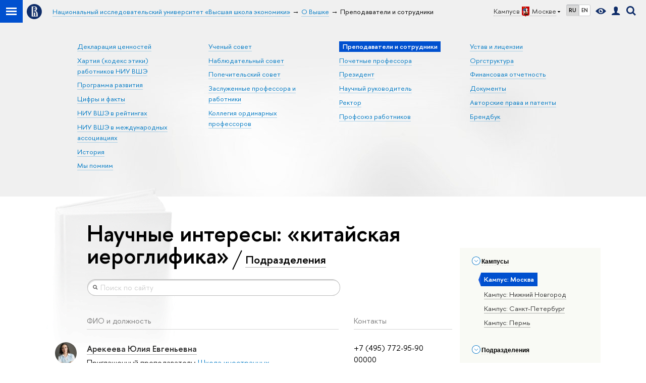

--- FILE ---
content_type: text/html; charset=utf-8
request_url: https://www.hse.ru/org/persons/?intst=97685821
body_size: 53453
content:
<!DOCTYPE html>
<!-- (c) Art. Lebedev Studio | http://www.artlebedev.com/ -->
<html xmlns:perl="urn:perl" lang="ru"><head><meta http-equiv="Content-Type" content="text/html; charset=UTF-8"><meta http-equiv="X-UA-Compatible" content="IE=Edge"><meta name="viewport" content="width=device-width"><link rel="apple-touch-icon" sizes="180x180" href="/f/src/global/i/favicon/favicon_ios_180x180.png"><link rel="icon" type="image/png" sizes="32x32" href="/f/src/global/i/favicon/favicon_32x32.png"><link rel="icon" type="image/png" sizes="16x16" href="/f/src/global/i/favicon/favicon_16x16.png"><link rel="mask-icon" href="/f/src/global/i/favicon/favicon.svg" color="#0F2D69"><link rel="manifest" href="/f/src/manifest/manifest_ru.json"><meta name="msapplication-config" content="/f/src/global/i/favicon/browserconfig.xml"><link rel="shortcut icon" type="image/x-icon" href="/favicon.ico"><!--[if lt IE 10]><script src="/f/src/global/bower_components/es5-shim/es5-shim.min.js"></script><![endif]--><link rel="stylesheet" href="/f/src/global/css/vision.css" media="all"><link rel="stylesheet" href="/f/src/global/css/sitemap.css" media="all"><link rel="stylesheet" href="/f/src/global/css/main_layout.css" media="all"><link rel="stylesheet" href="/f/src/global/css/main_hse.css" media="all"><link rel="stylesheet" href="/f/src/global/css/owl.carousel2.min.css" media="all"><link rel="stylesheet" href="/f/src/projects/unshm1/unshm1.css" media="all"><link rel="stylesheet" href="/f/src/persons/persons.css" media="all"><link rel="stylesheet" href="/f/src/persons/units.css" media="all"><script src="/f/src/global/js/cache/jquery-1.12.4.min/jquery-ui-effect/jquery-ui-widget/jquery-ui-mouse/jquery.ui.touch-punch.min/hse.utils/errtrack/main/modernizr/popup/switcher/tag/fixes/email-obfuscator/jquery.cookie/vision/jquery.rwdImageMaps.min/sitemap.ajax/vertical-fixer/interobserve/lazyload/persons/owl.carousel2.min/universal.js"></script><script src="/f/src/global/bower_components/jquery-bonsai/jquery.bonsai.js"></script><link rel="stylesheet" href="/f/src/global/bower_components/jquery-bonsai/jquery.bonsai.css" media="all"><script src="/f/src/global/js/gibs.js"></script><link href="https://www.hse.ru/org/persons/" rel="canonical"><script src="https://www.hse.ru/f/src/global/js/job.js" async="async"></script><title>Научные интересы: «китайская иероглифика» — Национальный исследовательский университет «Высшая школа экономики»</title><script src="/f/gtm/ip"></script><script>
(function(w,d,s,l,i){w[l]=w[l]||[];w[l].push({'gtm.start':
	new Date().getTime(),event:'gtm.js'});var f=d.getElementsByTagName(s)[0],
	j=d.createElement(s),dl=l!='dataLayer'?'&l='+l:'';j.async=true;j.src=
	'https://www.googletagmanager.com/gtm.js?id='+i+dl;f.parentNode.insertBefore(j,f);
	})(window,document,'script','dataLayer','GTM-P6DCQX');
</script></head><body data-lang="ru"><script xmlns:hse="http://localhost/xsl/hse">
			window.addEventListener("load", function(event) {
				if (window.lazyload && document.querySelectorAll && window.lazyload ) {
					var images = document.querySelectorAll("[data-original]");
					lazyload(images, { src: "data-original", rootMargin: '0px 0px 100% 0px' });
				} else if ( window.lazyload && window.jQuery ) {
					var images = jQuery('[data-original]').toArray();
					lazyload(images, { src: "data-original", rootMargin: '0px 0px 100% 0px' });
				}
			});
		</script><script xmlns:hse="http://localhost/xsl/hse">
			var hseSelectedUdept = '22726',
				LANG = 'ru';
		</script><div xmlns:hse="http://localhost/xsl/hse" class="page"><!--noindex--><div style="display:none;" class="browser_outdate">
				В старых версиях браузеров сайт может отображаться некорректно. Для оптимальной работы с сайтом рекомендуем воспользоваться современным браузером.
			</div><!--/noindex--><div class="sv-control"><div class="sv-control__block"><ul class="sv-control__list sv-size"><li data-type="size" data-value="normal" class="sv-control__item sv-control__item--s_normal active">A</li><li data-type="size" data-value="medium" class="sv-control__item sv-control__item--s_medium">A</li><li data-type="size" data-value="large" class="sv-control__item sv-control__item--s_large">A</li></ul></div><div class="sv-control__block"><ul class="sv-control__list sv-spacing"><li data-type="spacing" data-value="normal" class="active sv-control__item sv-control__item--ls_normal">АБВ</li><li data-type="spacing" data-value="medium" class="sv-control__item sv-control__item--ls_medium">АБВ</li><li data-type="spacing" data-value="large" class="sv-control__item sv-control__item--ls_large">АБВ</li></ul></div><div class="sv-control__block"><ul class="sv-control__list sv-contrast"><li data-type="contrast" data-value="normal" class="sv-control__item sv-control__item---color1 active">А</li><li data-type="contrast" data-value="invert" class="sv-control__item sv-control__item---color2">А</li><li data-type="contrast" data-value="blue" class="sv-control__item sv-control__item---color3">А</li><li data-type="contrast" data-value="beige" class="sv-control__item sv-control__item---color4">А</li><li data-type="contrast" data-value="brown" class="sv-control__item sv-control__item---color5">А</li></ul></div><div class="sv-control__block"><ul class="sv-control__list sv-image"><li data-type="image" data-value="on" class="sv-control__item sv-control__item--image_on active"><li data-type="image" data-value="off" class="sv-control__item sv-control__item--image_off"></ul></div><div class="sv-control__block"><div class="sv-off js-sv-off">Обычная версия сайта</div></div></div><div class="header"><div class="header_dark_gradient"><div class="crop"><div class="header-top header-top--primary"><div class="left"><span class="control control_sitemap"><span class="control_sitemap__line"></span></span><a class="control control_home" href="/"><svg xmlns="http://www.w3.org/2000/svg" width="30" height="30" viewBox="0 0 309 309" fill="none"><path fill-rule="evenodd" clip-rule="evenodd" d="M68.4423 26.0393C93.7686 9.06174 123.545 0 154.005 0C194.846 0 234.015 16.275 262.896 45.2451C291.777 74.2153 308.005 113.508 308.01 154.481C308.013 185.039 298.984 214.911 282.065 240.321C265.145 265.731 241.094 285.537 212.953 297.234C184.813 308.931 153.847 311.993 123.972 306.034C94.0966 300.074 66.6537 285.361 45.1138 263.755C23.5739 242.148 8.90442 214.619 2.96053 184.649C-2.98335 154.678 0.0653089 123.612 11.721 95.3799C23.3767 67.1476 43.1159 43.0168 68.4423 26.0393ZM180.336 140.561C212.051 151.8 224.284 177.329 224.284 215.345V255.047H99.593V48.1729H154.908C175.847 48.1729 184.602 51.8575 194.493 59.5386C208.902 70.8654 211.166 87.3096 211.166 95.5561C211.299 106.453 207.484 117.028 200.43 125.316C195.128 132.023 188.214 137.269 180.336 140.561ZM196.038 211.485C196.038 168.722 182.396 145.328 147.339 145.328V134.927H147.553C152.962 134.963 158.306 133.751 163.173 131.385C168.041 129.018 172.301 125.561 175.624 121.28C182.066 113.463 183.387 106.093 183.688 99.5137H147.582V89.3566H183.378C182.573 82.4432 179.883 75.8863 175.604 70.4072C167.413 60.1917 155.812 58.4761 148.175 58.4761H127.771V243.779H147.582V174.57H173.554V243.652H196.038V211.485Z" fill="#0F2D69"></path></svg></a></div><div class="right"><div class="header__controls"><span class="control control_wider control_campus"><span class="popup_opener link pseudo_link link_dark link_dotted n with-icon with-icon_right with-icon_sortdown">Кампус в<ins class="flag flag_msk"></ins>Москве</span><div class="popup popup_campus-select not_display"><ul class="navigation smaller"><li><a href="//spb.hse.ru/" class="link no-visited with-icon with-icon_flag-spb">Санкт-Петербург</a></li><li><a href="//nnov.hse.ru/" class="link no-visited with-icon with-icon_flag-nn">Нижний Новгород</a></li><li><a href="https://perm.hse.ru/" class="link no-visited with-icon with-icon_flag-perm">Пермь</a></li><li><a href="https://online.hse.ru/" class="link no-visited with-icon with-icon_flag-online">Вышка Онлайн</a></li></ul></div></span><ul class="control_lang2"><li class="control_lang2_item first_child activated"><span class="link link_no-visited link_no-underline">RU</span></li><li class="control_lang2_item last_child"><a href="/en/org/persons/" class="link link_no-visited link_no-underline">EN</a></li></ul><span class="control control_vision" itemprop="copy" title="Версия для слабовидящих"><a style="color: inherit;" class="control_vision-link link link_no-underline" href="?vision=enabled"><svg xmlns="http://www.w3.org/2000/svg" width="21" height="12" viewBox="0 0 21 12"><path d="M10.5 0c3.438 0 6.937 2.016 10.5 6.047-.844.844-1.383 1.375-1.617 1.594-.234.219-.805.703-1.711 1.453-.906.75-1.641 1.266-2.203 1.547-.563.281-1.305.578-2.227.891-.922.313-1.836.469-2.742.469-1.125 0-2.156-.141-3.094-.422-.938-.281-1.875-.766-2.813-1.453-.938-.688-1.672-1.273-2.203-1.758-.531-.484-1.328-1.273-2.391-2.367 2.031-2.031 3.836-3.539 5.414-4.523 1.578-.984 3.273-1.477 5.086-1.477zm0 10.266c1.156 0 2.148-.422 2.977-1.266.828-.844 1.242-1.844 1.242-3s-.414-2.156-1.242-3c-.828-.844-1.82-1.266-2.977-1.266-1.156 0-2.148.422-2.977 1.266-.828.844-1.242 1.844-1.242 3s.414 2.156 1.242 3c.828.844 1.82 1.266 2.977 1.266zm0-5.766c0 .438.141.797.422 1.078s.641.422 1.078.422c.313 0 .625-.109.938-.328v.328c0 .688-.234 1.273-.703 1.758-.469.484-1.047.727-1.734.727-.688 0-1.266-.242-1.734-.727-.469-.484-.703-1.07-.703-1.758s.234-1.273.703-1.758c.469-.484 1.047-.727 1.734-.727h.375c-.25.313-.375.641-.375.984z" fill="#0F2D69"></path></svg><span style="display: none;">Версия для слабовидящих</span></a></span><a href="/lkuser/" class="control control_user" title="Личный кабинет сотрудника ВШЭ"><ins><svg xmlns="http://www.w3.org/2000/svg" class="control_svg" width="17" height="18" viewBox="0 0 17 18"><path d="M13.702 13.175c.827.315 1.486.817 1.978 1.506.492.689.738 1.467.738 2.333h-16.419c0-1.417.532-2.5 1.595-3.248.394-.276 1.358-.591 2.894-.945.945-.118 1.457-.374 1.536-.768.039-.157.059-.61.059-1.358 0-.118-.039-.217-.118-.295-.157-.157-.315-.433-.472-.827-.079-.315-.157-.787-.236-1.417-.157.039-.285-.02-.384-.177-.098-.157-.177-.364-.236-.62l-.089-.443c-.157-.866-.098-1.28.177-1.24-.118-.157-.217-.532-.295-1.122-.118-.866-.059-1.634.177-2.303.276-.748.768-1.319 1.476-1.713.709-.394 1.476-.571 2.303-.532.787.039 1.506.276 2.156.709.65.433 1.093 1.024 1.329 1.772.197.551.217 1.319.059 2.303-.079.472-.157.768-.236.886.118-.039.207 0 .266.118.059.118.079.266.059.443l-.059.472c-.02.138-.049.246-.089.325l-.118.413c-.039.276-.108.472-.207.591-.098.118-.226.157-.384.118-.079.866-.217 1.476-.413 1.831 0 .039-.069.138-.207.295-.138.157-.207.256-.207.295v.65c0 .394.039.689.118.886.079.197.354.354.827.472.276.118.679.217 1.211.295.532.079.935.177 1.211.295z" fill="#0F2D69"></path></svg></ins></a><span class="control control_search" title="Поиск"><ins class="popup_opener"><svg xmlns="http://www.w3.org/2000/svg" class="control_svg" width="19" height="19" viewBox="0 0 19 19"><path d="M12.927 7.9c0-1.384-.492-2.568-1.476-3.552s-2.168-1.476-3.552-1.476-2.568.492-3.552 1.476-1.476 2.168-1.476 3.552.492 2.568 1.476 3.552 2.168 1.476 3.552 1.476 2.568-.492 3.552-1.476 1.476-2.168 1.476-3.552zm4.053 11.1l-4.603-4.592c-1.339.928-2.832 1.391-4.477 1.391-1.07 0-2.093-.208-3.069-.623-.976-.415-1.818-.976-2.525-1.683-.707-.707-1.268-1.549-1.683-2.525-.415-.976-.623-1.999-.623-3.069 0-1.07.208-2.093.623-3.069.415-.976.976-1.818 1.683-2.525.707-.707 1.549-1.268 2.525-1.683.976-.415 1.999-.623 3.069-.623 1.07 0 2.093.208 3.069.623.976.415 1.818.976 2.525 1.683.707.707 1.268 1.549 1.683 2.525.415.976.623 1.999.623 3.069 0 1.646-.464 3.138-1.391 4.477l4.603 4.603-2.031 2.02z" fill="#0F2D69"></path></svg></ins><div class="popup popup_search not_display"><div class="popup__inner"><div class="search-form"><form action="/search/index.html"><div class="search-form__button"><button class="button button_grey ">Найти</button></div><div class="search-form__input"><input type="text" name="text" placeholder="Поиск по сайту" class="input input100 input_mr"><input type="hidden" name="simple" value="1"><input type="hidden" name="searchid" value="2284688"></div></form></div><div class="popup__block popup__block_indent"><a href="//www.hse.ru/search/search.html?simple=0&amp;searchid=2284688" class="link link_dark no-visited">Расширенный поиск по сайту</a><span class="b-adv-search"></span></div></div></div></span><span style="cursor:pointer;" onclick="void(0)" class="control is-mobile control_menu js-control_menu_open"><ins></ins><span class="control__text">Меню</span></span></div></div><div class="header_body"><div class="header_breadcrumb"><div class="header_breadcrumb__inner is-mobile no_crumb_arrow"><a class="link_white no-visited link" href="/">Высшая школа экономики</a></div><div class="header_breadcrumb__inner is-desktop no_crumb_arrow"><ul class="header_breadcrumb__list"><li class="header_breadcrumb__item"><a href="//www.hse.ru" class="link no-visited header_breadcrumb__link"><span>Национальный исследовательский университет «Высшая школа экономики»</span></a></li><li class="header_breadcrumb__item"><a href="/org/hse/info/" class="link no-visited header_breadcrumb__link"><span>О Вышке</span></a></li><li class="header_breadcrumb__item"><span><span class="breadcrumb_current">Преподаватели и сотрудники</span></span></li></ul></div></div></div></div><div class="header-board is-mobile"><h2 class="h1"><a class="link_white link_no-underline" href=""></a></h2></div><div class="header-board row js-bookmark is-desktop"><ul class="navigation navigation_header navigation_4"><li class="navigation__item"><a href="https://www.hse.ru/info/statement/" class="link no-visited navigation__link">Декларация ценностей</a></li><li class="navigation__item"><a href="https://www.hse.ru/info/code-of-conduct" class="link no-visited navigation__link">Хартия (кодекс этики) работников НИУ ВШЭ</a></li><li class="navigation__item"><a href="https://strategy.hse.ru/" class="link no-visited navigation__link">Программа развития</a></li><li class="navigation__item"><a href="https://figures.hse.ru/" class="link no-visited navigation__link">Цифры и факты</a></li><li class="navigation__item"><a href="https://datadesign.hse.ru/ranking" class="link no-visited navigation__link">НИУ ВШЭ в рейтингах</a></li><li class="navigation__item"><a href="https://mspo.hse.ru/interassociations" class="link no-visited navigation__link">НИУ ВШЭ в международных ассоциациях</a></li><li class="navigation__item"><a href="https://www.hse.ru/info/hist" class="link no-visited navigation__link">История</a></li><li class="navigation__item"><a href="https://www.hse.ru/info/inmemoriam/" class="link no-visited navigation__link">Мы помним</a></li></ul><ul class="navigation navigation_header navigation_4"><li class="navigation__item"><a href="https://www.hse.ru/us/" class="link no-visited navigation__link">Ученый совет</a></li><li class="navigation__item"><a href="https://www.hse.ru/info/supervisory/" class="link no-visited navigation__link">Наблюдательный совет</a></li><li class="navigation__item"><a href="https://www.hse.ru/info/council/" class="link no-visited navigation__link">Попечительский совет</a></li><li class="navigation__item"><a href="https://www.hse.ru/info/distinguished" class="link no-visited navigation__link">Заслуженные профессора и работники</a></li><li class="navigation__item"><a href="https://www.hse.ru/info/collegium/" class="link no-visited navigation__link">Коллегия ординарных профессоров</a></li></ul><ul class="navigation navigation_header navigation_4"><li class="navigation__item"><span class="b-selected">Преподаватели и сотрудники</span></li><li class="navigation__item"><a href="https://www.hse.ru/info/prof/" class="link no-visited navigation__link">Почетные профессора</a></li><li class="navigation__item"><a href="http://www.hse.ru/personal/shohin/" class="link no-visited navigation__link">Президент</a></li><li class="navigation__item"><a href="https://www.hse.ru/personal/kouzminov/" class="link no-visited navigation__link">Научный руководитель</a></li><li class="navigation__item"><a href="https://www.hse.ru/staff/anisimov" class="link no-visited navigation__link">Ректор</a></li><li class="navigation__item"><a href="https://www.hse.ru/profunion" class="link no-visited navigation__link">Профсоюз работников</a></li></ul><ul class="navigation navigation_header navigation_4"><li class="navigation__item"><a href="https://www.hse.ru/info/ustav/" class="link no-visited navigation__link">Устав и лицензии</a></li><li class="navigation__item"><a href="http://www.hse.ru/orgstructure/" class="link no-visited navigation__link">Оргструктура</a></li><li class="navigation__item"><a href="https://www.hse.ru/info/financial/" class="link no-visited navigation__link">Финансовая отчетность</a></li><li class="navigation__item"><a href="http://www.hse.ru/docs/" class="link no-visited navigation__link">Документы</a></li><li class="navigation__item"><a href="https://www.hse.ru/info/patent/" class="link no-visited navigation__link">Авторские права и патенты</a></li><li class="navigation__item"><a href="https://www.hse.ru/info/brandbook/" class="link no-visited navigation__link">Брендбук</a></li></ul></div></div></div><div class="crop"><div class="header-board header-board_single row"></div></div></div><div class="layout medium"><div class="abc-filter js-abc-filter"></div><script>
			(function(){
				//	установка алфавитной колбасы в правильное место
				var l = $('.layout'), abc = l.find('.js-abc-filter');
				new als.VerticalFixer(abc.show(), l, l);
			})();
		</script><div class="grid"><div class="l-extra js-mobile_popup"><div class="header-top header-top--secondary header-board__top js-mobile_popup__top"><div class="fa-sidebar__controls is-mobile"><ul class="control_lang2"><li class="control_lang2_item first_child activated"><span class="link link_no-visited link_no-underline">RU</span></li><li class="control_lang2_item last_child"><a href="/en/org/persons/" class="link link_no-visited link_no-underline">EN</a></li></ul><a href="/lkuser/" class="control control_user control_white" title="Личный кабинет сотрудника ВШЭ"><ins><svg xmlns="http://www.w3.org/2000/svg" class="control_svg" width="17" height="18" viewBox="0 0 17 18"><path d="M13.702 13.175c.827.315 1.486.817 1.978 1.506.492.689.738 1.467.738 2.333h-16.419c0-1.417.532-2.5 1.595-3.248.394-.276 1.358-.591 2.894-.945.945-.118 1.457-.374 1.536-.768.039-.157.059-.61.059-1.358 0-.118-.039-.217-.118-.295-.157-.157-.315-.433-.472-.827-.079-.315-.157-.787-.236-1.417-.157.039-.285-.02-.384-.177-.098-.157-.177-.364-.236-.62l-.089-.443c-.157-.866-.098-1.28.177-1.24-.118-.157-.217-.532-.295-1.122-.118-.866-.059-1.634.177-2.303.276-.748.768-1.319 1.476-1.713.709-.394 1.476-.571 2.303-.532.787.039 1.506.276 2.156.709.65.433 1.093 1.024 1.329 1.772.197.551.217 1.319.059 2.303-.079.472-.157.768-.236.886.118-.039.207 0 .266.118.059.118.079.266.059.443l-.059.472c-.02.138-.049.246-.089.325l-.118.413c-.039.276-.108.472-.207.591-.098.118-.226.157-.384.118-.079.866-.217 1.476-.413 1.831 0 .039-.069.138-.207.295-.138.157-.207.256-.207.295v.65c0 .394.039.689.118.886.079.197.354.354.827.472.276.118.679.217 1.211.295.532.079.935.177 1.211.295z" fill="#0F2D69"></path></svg></ins></a><span class="control control_search control_white js-search_mobile_control"><ins><svg xmlns="http://www.w3.org/2000/svg" class="control_svg" width="19" height="19" viewBox="0 0 19 19"><path d="M12.927 7.9c0-1.384-.492-2.568-1.476-3.552s-2.168-1.476-3.552-1.476-2.568.492-3.552 1.476-1.476 2.168-1.476 3.552.492 2.568 1.476 3.552 2.168 1.476 3.552 1.476 2.568-.492 3.552-1.476 1.476-2.168 1.476-3.552zm4.053 11.1l-4.603-4.592c-1.339.928-2.832 1.391-4.477 1.391-1.07 0-2.093-.208-3.069-.623-.976-.415-1.818-.976-2.525-1.683-.707-.707-1.268-1.549-1.683-2.525-.415-.976-.623-1.999-.623-3.069 0-1.07.208-2.093.623-3.069.415-.976.976-1.818 1.683-2.525.707-.707 1.549-1.268 2.525-1.683.976-.415 1.999-.623 3.069-.623 1.07 0 2.093.208 3.069.623.976.415 1.818.976 2.525 1.683.707.707 1.268 1.549 1.683 2.525.415.976.623 1.999.623 3.069 0 1.646-.464 3.138-1.391 4.477l4.603 4.603-2.031 2.02z" fill="#0F2D69"></path></svg></ins></span><span style="cursor:pointer;" onclick="void(0)" class="control is-mobile control_menu control_menu--close js-control_menu_close"><ins></ins></span></div><div class="js-search_mobile_popup not_display is-mobile"><div class="search-form"><form action="/search/search.html"><div class="search-form__button"><button class="button button--merged button_grey">Найти</button></div><div class="search-form__input"><input type="text" name="text" placeholder="Поиск по сайту" class="input fa-search_input input100 input_mr"><input type="hidden" name="simple" value="1"></div></form></div><div class="popup__block"><a href="//www.hse.ru/search/search.html?simple=0" class="link link_white no-visited">Расширенный поиск по сайту</a></div></div><div class="fa-sidebar__title_inner header-board__title"><a class="link_white link_no-underline" href=""></a></div></div><div class="l-extra__inner js-mobile_popup__inner"><div class="js-side_filters b-filters with-indent2 hse-side-filters"><div class="b-filters__inner"><div class="b-side hse-side-filters__topunits"><div class="b-side__inner"><div class="side_filter"><div class="h5 js-side_filter_title side_filter_title"><ins class="b-arr b-arr_3 b-arr_down arr_icon"></ins><span class="pseudo_link link_dark2">Кампусы</span></div><div class="js-side_filter_content side_filter_content filter_topunits"><ul class="first_child last_child navigation navigation_filter"><li class="selected" hse-value="22726"><span class="pseudo js-pseudo selected b">Кампус: Москва</span></li><li hse-value="135288"><ins class="first_child "></ins><a class="pseudo js-pseudo link link_dark no-visited" href="https://www.hse.ru/org/persons/?udept=135288"><noindex>Кампус: Нижний Новгород</noindex></a></li><li hse-value="135083"><ins class="first_child "></ins><a class="pseudo js-pseudo link link_dark no-visited" href="https://www.hse.ru/org/persons/?udept=135083"><noindex>Кампус: Санкт-Петербург</noindex></a></li><li hse-value="135213"><ins class="first_child "></ins><a class="pseudo js-pseudo link link_dark no-visited" href="https://www.hse.ru/org/persons/?udept=135213"><noindex>Кампус: Пермь</noindex></a></li></ul></div></div></div></div><div class="b-side hse-side-filters__treeunits" topunit="22726"><div class="b-side__inner"><div class="side_filter"><div class="h5 js-side_filter_title side_filter_title"><ins class="b-arr b-arr_3 b-arr_down arr_icon"></ins><span class="pseudo_link link_dark2">Подразделения</span></div><div class="js-side_filter_content side_filter_content filter_treeunits"><ul class="first_child last_child navigation navigation_filter"><li hse-value=""><ins class="first_child "></ins><span>Административно-управленческие подразделения</span><ul class="first_child last_child navigation navigation_filter"><li hse-value="21292300"><ins class="first_child "></ins><span class="pseudo js-pseudo link link_dark no-visited"><a href="/org/persons/?udept=21292300">1-й отдел</a></span></li><li hse-value="21292502"><ins class="first_child "></ins><span class="pseudo js-pseudo link link_dark no-visited"><a href="/org/persons/?udept=21292502">Второй отдел</a></span></li><li hse-value="1080714081"><ins class="first_child "></ins><span class="pseudo js-pseudo link link_dark no-visited"><a href="/org/persons/?udept=1080714081">Дирекция бухгалтерского учета и казначейства</a></span><ul class="first_child last_child navigation navigation_filter"><li hse-value="107337"><ins class="first_child "></ins><span class="pseudo js-pseudo link link_dark no-visited"><a href="/org/persons/?udept=107337">Управление бухгалтерского учета и отчетности</a></span><ul class="first_child last_child navigation navigation_filter"><li hse-value="678863196"><ins class="first_child "></ins><span class="pseudo js-pseudo link link_dark no-visited"><a href="/org/persons/?udept=678863196">отдел расчетов с подотчетными лицами</a></span></li><li hse-value="678863149"><ins class="first_child "></ins><span class="pseudo js-pseudo link link_dark no-visited"><a href="/org/persons/?udept=678863149">отдел сводной бухгалтерской и налоговой отчётности</a></span></li><li hse-value="678863228"><ins class="first_child "></ins><span class="pseudo js-pseudo link link_dark no-visited"><a href="/org/persons/?udept=678863228">отдел учета движения денежных средств и учета обязательств</a></span></li><li hse-value="678863091"><ins class="first_child "></ins><span class="pseudo js-pseudo link link_dark no-visited"><a href="/org/persons/?udept=678863091">отдел учета доходов от образовательной деятельности</a></span></li><li hse-value="678863222"><ins class="first_child "></ins><span class="pseudo js-pseudo link link_dark no-visited"><a href="/org/persons/?udept=678863222">отдел учета нефинансовых активов</a></span></li><li hse-value="678863053"><ins class="first_child "></ins><span class="pseudo js-pseudo link link_dark no-visited"><a href="/org/persons/?udept=678863053">отдел учета расчетов по научной и прочей деятельности</a></span></li><li hse-value="678863086"><ins class="first_child "></ins><span class="pseudo js-pseudo link link_dark no-visited"><a href="/org/persons/?udept=678863086">отдел учета расчетов по оплате труда, стипендиям и прочим выплатам</a></span></li></ul></li><li hse-value="1081634686"><ins class="first_child "></ins><span class="pseudo js-pseudo link link_dark no-visited"><a href="/org/persons/?udept=1081634686">Управление казначейского сопровождения</a></span><ul class="first_child last_child navigation navigation_filter"><li hse-value="1081634943"><ins class="first_child "></ins><span class="pseudo js-pseudo link link_dark no-visited"><a href="/org/persons/?udept=1081634943">отдел казначейского сопровождения</a></span></li><li hse-value="1081634691"><ins class="first_child "></ins><span class="pseudo js-pseudo link link_dark no-visited"><a href="/org/persons/?udept=1081634691">отдел санкционирования расходов</a></span></li></ul></li></ul></li><li hse-value="266085517"><ins class="first_child "></ins><span class="pseudo js-pseudo link link_dark no-visited"><a href="/org/persons/?udept=266085517">Дирекция информационных технологий</a></span><ul class="first_child last_child navigation navigation_filter"><li hse-value="850000023"><ins class="first_child "></ins><span class="pseudo js-pseudo link link_dark no-visited"><a href="/org/persons/?udept=850000023">отдел поддержки информационных систем</a></span></li><li hse-value="850000016"><ins class="first_child "></ins><span class="pseudo js-pseudo link link_dark no-visited"><a href="/org/persons/?udept=850000016">отдел приема и первичной обработки обращений и удаленной поддержки пользователей</a></span></li><li hse-value="21292552"><ins class="first_child "></ins><span class="pseudo js-pseudo link link_dark no-visited"><a href="/org/persons/?udept=21292552">отдел связи</a></span></li><li hse-value="849999956"><ins class="first_child "></ins><span class="pseudo js-pseudo link link_dark no-visited"><a href="/org/persons/?udept=849999956">отдел сетевых и системных средств</a></span></li><li hse-value="849999637"><ins class="first_child "></ins><span class="pseudo js-pseudo link link_dark no-visited"><a href="/org/persons/?udept=849999637">отдел технической поддержки</a></span><ul class="first_child last_child navigation navigation_filter"><li hse-value="850000113"><ins class="first_child "></ins><span class="pseudo js-pseudo link link_dark no-visited"><a href="/org/persons/?udept=850000113">сектор технической поддержки АУЗ № 4</a></span></li><li hse-value="849999646"><ins class="first_child "></ins><span class="pseudo js-pseudo link link_dark no-visited"><a href="/org/persons/?udept=849999646">сектор технической поддержки в АУК «Шаболовка»</a></span></li></ul></li><li hse-value="849999656"><ins class="first_child "></ins><span class="pseudo js-pseudo link link_dark no-visited"><a href="/org/persons/?udept=849999656">центр технического сопровождения мероприятий</a></span></li></ul></li><li hse-value="6454047"><ins class="first_child "></ins><span class="pseudo js-pseudo link link_dark no-visited"><a href="/org/persons/?udept=6454047">Дирекция научных исследований и разработок</a></span><ul class="first_child last_child navigation navigation_filter"><li hse-value="19041452"><ins class="first_child "></ins><span class="pseudo js-pseudo link link_dark no-visited"><a href="/org/persons/?udept=19041452">Управление грантовых программ и проектов</a></span></li><li hse-value="107264"><ins class="first_child "></ins><span class="pseudo js-pseudo link link_dark no-visited"><a href="/org/persons/?udept=107264">Управление организационного обеспечения научных исследований и разработок</a></span><ul class="first_child last_child navigation navigation_filter"><li hse-value="563385842"><ins class="first_child "></ins><span class="pseudo js-pseudo link link_dark no-visited"><a href="/org/persons/?udept=563385842">отдел конкурсных процедур и проектов</a></span></li><li hse-value="820142792"><ins class="first_child "></ins><span class="pseudo js-pseudo link link_dark no-visited"><a href="/org/persons/?udept=820142792">отдел контроля научно-технической документации</a></span></li></ul></li></ul></li><li hse-value="99045454"><ins class="first_child "></ins><span class="pseudo js-pseudo link link_dark no-visited"><a href="/org/persons/?udept=99045454">Дирекция основных образовательных программ</a></span><ul class="first_child last_child navigation navigation_filter"><li hse-value="99045464"><ins class="first_child "></ins><span class="pseudo js-pseudo link link_dark no-visited"><a href="/org/persons/?udept=99045464">центр аналитики и бизнес-процессов</a></span></li><li hse-value="219833647"><ins class="first_child "></ins><span class="pseudo js-pseudo link link_dark no-visited"><a href="/org/persons/?udept=219833647">центр поддержки и мониторинга образовательных программ</a></span></li><li hse-value="819345068"><ins class="first_child "></ins><span class="pseudo js-pseudo link link_dark no-visited"><a href="/org/persons/?udept=819345068">центр проектирования образовательных моделей</a></span></li><li hse-value="630710671"><ins class="first_child "></ins><span class="pseudo js-pseudo link link_dark no-visited"><a href="/org/persons/?udept=630710671">центр сервиса «Департамент»</a></span></li><li hse-value="563385819"><ins class="first_child "></ins><span class="pseudo js-pseudo link link_dark no-visited"><a href="/org/persons/?udept=563385819">центр сервиса «Студент»</a></span></li><li hse-value="563385880"><ins class="first_child "></ins><span class="pseudo js-pseudo link link_dark no-visited"><a href="/org/persons/?udept=563385880">центр сервиса «Траектория»</a></span></li></ul></li><li hse-value="974751540"><ins class="first_child "></ins><span class="pseudo js-pseudo link link_dark no-visited"><a href="/org/persons/?udept=974751540">Дирекция по аналитике и управлению данными</a></span><ul class="first_child last_child navigation navigation_filter"><li hse-value="765596429"><ins class="first_child "></ins><span class="pseudo js-pseudo link link_dark no-visited"><a href="/org/persons/?udept=765596429">аналитический центр</a></span></li><li hse-value="986207924"><ins class="first_child "></ins><span class="pseudo js-pseudo link link_dark no-visited"><a href="/org/persons/?udept=986207924">центр дизайна данных</a></span></li></ul></li><li hse-value="12350518"><ins class="first_child "></ins><span class="pseudo js-pseudo link link_dark no-visited"><a href="/org/persons/?udept=12350518">Дирекция по безопасности</a></span><ul class="first_child last_child navigation navigation_filter"><li hse-value="4432143"><ins class="first_child "></ins><span class="pseudo js-pseudo link link_dark no-visited"><a href="/org/persons/?udept=4432143">Управление по безопасности и режиму</a></span><ul class="first_child last_child navigation navigation_filter"><li hse-value="25993177"><ins class="first_child "></ins><span class="pseudo js-pseudo link link_dark no-visited"><a href="/org/persons/?udept=25993177">отдел общего контроля</a></span></li><li hse-value="21291522"><ins class="first_child "></ins><span class="pseudo js-pseudo link link_dark no-visited"><a href="/org/persons/?udept=21291522">отдел охраны</a></span></li><li hse-value="71946018"><ins class="first_child "></ins><span class="pseudo js-pseudo link link_dark no-visited"><a href="/org/persons/?udept=71946018">отдел технического обеспечения</a></span></li></ul></li><li hse-value="4432147"><ins class="first_child "></ins><span class="pseudo js-pseudo link link_dark no-visited"><a href="/org/persons/?udept=4432147">Управление пожарной безопасности</a></span><ul class="first_child last_child navigation navigation_filter"><li hse-value="25993185"><ins class="first_child "></ins><span class="pseudo js-pseudo link link_dark no-visited"><a href="/org/persons/?udept=25993185">отдел по пожарно-профилактической работе</a></span></li><li hse-value="25993065"><ins class="first_child "></ins><span class="pseudo js-pseudo link link_dark no-visited"><a href="/org/persons/?udept=25993065">отдел пожарной безопасности "Одинцово"</a></span></li><li hse-value="225020305"><ins class="first_child "></ins><span class="pseudo js-pseudo link link_dark no-visited"><a href="/org/persons/?udept=225020305">отдел пожарной безопасности "Покровка"</a></span></li><li hse-value="172036967"><ins class="first_child "></ins><span class="pseudo js-pseudo link link_dark no-visited"><a href="/org/persons/?udept=172036967">отдел технического обеспечения</a></span></li></ul></li><li hse-value="849999799"><ins class="first_child "></ins><span class="pseudo js-pseudo link link_dark no-visited"><a href="/org/persons/?udept=849999799">отдел мероприятий предупреждения чрезвычайных ситуаций</a></span></li></ul></li><li hse-value="107340"><ins class="first_child "></ins><span class="pseudo js-pseudo link link_dark no-visited"><a href="/org/persons/?udept=107340">Дирекция по закупкам</a></span><ul class="first_child last_child navigation navigation_filter"><li hse-value="910524021"><ins class="first_child "></ins><span class="pseudo js-pseudo link link_dark no-visited"><a href="/org/persons/?udept=910524021">отдел конкурентных закупок</a></span></li><li hse-value="207270517"><ins class="first_child "></ins><span class="pseudo js-pseudo link link_dark no-visited"><a href="/org/persons/?udept=207270517">отдел контрактной службы</a></span></li><li hse-value="910524011"><ins class="first_child "></ins><span class="pseudo js-pseudo link link_dark no-visited"><a href="/org/persons/?udept=910524011">отдел планирования и отчетности</a></span></li><li hse-value="910524016"><ins class="first_child "></ins><span class="pseudo js-pseudo link link_dark no-visited"><a href="/org/persons/?udept=910524016">центр правового сопровождения и контроля закупок</a></span></li></ul></li><li hse-value="116454366"><ins class="first_child "></ins><span class="pseudo js-pseudo link link_dark no-visited"><a href="/org/persons/?udept=116454366">Дирекция по интернационализации</a></span><ul class="first_child last_child navigation navigation_filter"><li hse-value="148322382"><ins class="first_child "></ins><span class="pseudo js-pseudo link link_dark no-visited"><a href="/org/persons/?udept=148322382">центр визово-миграционного сопровождения иностранных граждан</a></span></li><li hse-value="965380882"><ins class="first_child "></ins><span class="pseudo js-pseudo link link_dark no-visited"><a href="/org/persons/?udept=965380882">центр международной студенческой мобильности и образовательных проектов</a></span></li><li hse-value="316201939"><ins class="first_child "></ins><span class="pseudo js-pseudo link link_dark no-visited"><a href="/org/persons/?udept=316201939">центр поддержки и карьеры иностранных студентов и выпускников</a></span></li><li hse-value="965380887"><ins class="first_child "></ins><span class="pseudo js-pseudo link link_dark no-visited"><a href="/org/persons/?udept=965380887">центр поддержки международных специалистов</a></span></li></ul></li><li hse-value="1102587517"><ins class="first_child "></ins><span class="pseudo js-pseudo link link_dark no-visited"><a href="/org/persons/?udept=1102587517">Дирекция по коммуникациям и маркетингу</a></span><ul class="first_child last_child navigation navigation_filter"><li hse-value="12896309"><ins class="first_child "></ins><span class="pseudo js-pseudo link link_dark no-visited"><a href="/org/persons/?udept=12896309">Управление по организации и сопровождению мероприятий</a></span></li><li hse-value="1102587555"><ins class="first_child "></ins><span class="pseudo js-pseudo link link_dark no-visited"><a href="/org/persons/?udept=1102587555">отдел брендинга и аналитики</a></span></li><li hse-value="1102587572"><ins class="first_child "></ins><span class="pseudo js-pseudo link link_dark no-visited"><a href="/org/persons/?udept=1102587572">отдел корпоративных медиа</a></span></li><li hse-value="1102587582"><ins class="first_child "></ins><span class="pseudo js-pseudo link link_dark no-visited"><a href="/org/persons/?udept=1102587582">отдел мониторинга и аналитики</a></span></li><li hse-value="1102587577"><ins class="first_child "></ins><span class="pseudo js-pseudo link link_dark no-visited"><a href="/org/persons/?udept=1102587577">отдел научных коммуникаций</a></span></li><li hse-value="1102587522"><ins class="first_child "></ins><span class="pseudo js-pseudo link link_dark no-visited"><a href="/org/persons/?udept=1102587522">отдел операционного маркетинга</a></span></li><li hse-value="1102587532"><ins class="first_child "></ins><span class="pseudo js-pseudo link link_dark no-visited"><a href="/org/persons/?udept=1102587532">отдел по работе с социальными медиа</a></span></li><li hse-value="1102587550"><ins class="first_child "></ins><span class="pseudo js-pseudo link link_dark no-visited"><a href="/org/persons/?udept=1102587550">отдел пресс-службы</a></span></li><li hse-value="1102587527"><ins class="first_child "></ins><span class="pseudo js-pseudo link link_dark no-visited"><a href="/org/persons/?udept=1102587527">протокольно-организационный отдел</a></span></li><li hse-value="1102587567"><ins class="first_child "></ins><span class="pseudo js-pseudo link link_dark no-visited"><a href="/org/persons/?udept=1102587567">центр маркетинговых коммуникаций</a></span></li></ul></li><li hse-value="749539348"><ins class="first_child "></ins><span class="pseudo js-pseudo link link_dark no-visited"><a href="/org/persons/?udept=749539348">Дирекция по контролю и профилактике коррупционных нарушений</a></span></li><li hse-value="228667230"><ins class="first_child "></ins><span class="pseudo js-pseudo link link_dark no-visited"><a href="/org/persons/?udept=228667230">Дирекция по научным проектам</a></span></li><li hse-value="830128792"><ins class="first_child "></ins><span class="pseudo js-pseudo link link_dark no-visited"><a href="/org/persons/?udept=830128792">Дирекция по обеспечению деятельности научного руководителя</a></span></li><li hse-value="298646216"><ins class="first_child "></ins><span class="pseudo js-pseudo link link_dark no-visited"><a href="/org/persons/?udept=298646216">Дирекция по обеспечению цифровой трансформации</a></span><ul class="first_child last_child navigation navigation_filter"><li hse-value="298646236"><ins class="first_child "></ins><span class="pseudo js-pseudo link link_dark no-visited"><a href="/org/persons/?udept=298646236">Управление архитектурой и проектами цифровой трансформации</a></span></li><li hse-value="811823098"><ins class="first_child "></ins><span class="pseudo js-pseudo link link_dark no-visited"><a href="/org/persons/?udept=811823098">отдел автоматизации аналитической отчетности</a></span></li><li hse-value="298646221"><ins class="first_child "></ins><span class="pseudo js-pseudo link link_dark no-visited"><a href="/org/persons/?udept=298646221">отдел планирования и контроля цифровой трансформации</a></span></li><li hse-value="298646231"><ins class="first_child "></ins><span class="pseudo js-pseudo link link_dark no-visited"><a href="/org/persons/?udept=298646231">отдел цифрового стратегического развития и партнерства</a></span></li><li hse-value="811823103"><ins class="first_child "></ins><span class="pseudo js-pseudo link link_dark no-visited"><a href="/org/persons/?udept=811823103">центр разработки единой корпоративной среды</a></span></li><li hse-value="811823113"><ins class="first_child "></ins><span class="pseudo js-pseudo link link_dark no-visited"><a href="/org/persons/?udept=811823113">центр разработки пользовательских интерфейсов</a></span></li><li hse-value="811823108"><ins class="first_child "></ins><span class="pseudo js-pseudo link link_dark no-visited"><a href="/org/persons/?udept=811823108">центр серверной разработки</a></span></li></ul></li><li hse-value="154497229"><ins class="first_child "></ins><span class="pseudo js-pseudo link link_dark no-visited"><a href="/org/persons/?udept=154497229">Дирекция по онлайн обучению</a></span><ul class="first_child last_child navigation navigation_filter"><li hse-value="383122583"><ins class="first_child "></ins><span class="pseudo js-pseudo link link_dark no-visited"><a href="/org/persons/?udept=383122583">центр администрирования договоров и платежей</a></span></li><li hse-value="679824949"><ins class="first_child "></ins><span class="pseudo js-pseudo link link_dark no-visited"><a href="/org/persons/?udept=679824949">центр аналитики онлайн-проектов</a></span></li><li hse-value="679824972"><ins class="first_child "></ins><span class="pseudo js-pseudo link link_dark no-visited"><a href="/org/persons/?udept=679824972">центр продвижения онлайн-проектов</a></span></li><li hse-value="681480544"><ins class="first_child "></ins><span class="pseudo js-pseudo link link_dark no-visited"><a href="/org/persons/?udept=681480544">центр продюсирования и видеопроизводства</a></span><ul class="first_child last_child navigation navigation_filter"><li hse-value="679824954"><ins class="first_child "></ins><span class="pseudo js-pseudo link link_dark no-visited"><a href="/org/persons/?udept=679824954">отдел видеопроизводства</a></span></li></ul></li><li hse-value="941195282"><ins class="first_child "></ins><span class="pseudo js-pseudo link link_dark no-visited"><a href="/org/persons/?udept=941195282">центр сопровождения и продаж онлайн-проектов</a></span><ul class="first_child last_child navigation navigation_filter"><li hse-value="941195308"><ins class="first_child "></ins><span class="pseudo js-pseudo link link_dark no-visited"><a href="/org/persons/?udept=941195308">отдел поддержки онлайн-проектов</a></span></li><li hse-value="941195287"><ins class="first_child "></ins><span class="pseudo js-pseudo link link_dark no-visited"><a href="/org/persons/?udept=941195287">отдел сетевого взаимодействия</a></span></li></ul></li><li hse-value="681480454"><ins class="first_child "></ins><span class="pseudo js-pseudo link link_dark no-visited"><a href="/org/persons/?udept=681480454">центр специальных проектов</a></span></li></ul></li><li hse-value="339601847"><ins class="first_child "></ins><span class="pseudo js-pseudo link link_dark no-visited"><a href="/org/persons/?udept=339601847">Дирекция по порталу и мобильным приложениям</a></span><ul class="first_child last_child navigation navigation_filter"><li hse-value="143600579"><ins class="first_child "></ins><span class="pseudo js-pseudo link link_dark no-visited"><a href="/org/persons/?udept=143600579">Управление развития и поддержки портала</a></span><ul class="first_child last_child navigation navigation_filter"><li hse-value="339601862"><ins class="first_child "></ins><span class="pseudo js-pseudo link link_dark no-visited"><a href="/org/persons/?udept=339601862">отдел развития и поддержки англоязычной версии портала</a></span></li><li hse-value="339601872"><ins class="first_child "></ins><span class="pseudo js-pseudo link link_dark no-visited"><a href="/org/persons/?udept=339601872">отдел развития и поддержки русскоязычной версии портала</a></span></li></ul></li><li hse-value="143599532"><ins class="first_child "></ins><span class="pseudo js-pseudo link link_dark no-visited"><a href="/org/persons/?udept=143599532">Управление разработки информационных систем портала</a></span></li><li hse-value="1098669014"><ins class="first_child "></ins><span class="pseudo js-pseudo link link_dark no-visited"><a href="/org/persons/?udept=1098669014">отдел веб-аналитики и моделирования</a></span></li><li hse-value="339601867"><ins class="first_child "></ins><span class="pseudo js-pseudo link link_dark no-visited"><a href="/org/persons/?udept=339601867">отдел мобильных приложений</a></span></li><li hse-value="1098669019"><ins class="first_child "></ins><span class="pseudo js-pseudo link link_dark no-visited"><a href="/org/persons/?udept=1098669019">отдел по работе с контентом</a></span></li></ul></li><li hse-value="107346"><ins class="first_child "></ins><span class="pseudo js-pseudo link link_dark no-visited"><a href="/org/persons/?udept=107346">Дирекция по правовым вопросам</a></span><ul class="first_child last_child navigation navigation_filter"><li hse-value="25992775"><ins class="first_child "></ins><span class="pseudo js-pseudo link link_dark no-visited"><a href="/org/persons/?udept=25992775">центр договорно-правовой работы</a></span></li><li hse-value="25992831"><ins class="first_child "></ins><span class="pseudo js-pseudo link link_dark no-visited"><a href="/org/persons/?udept=25992831">центр нормативно-правового обеспечения</a></span></li><li hse-value="133639856"><ins class="first_child "></ins><span class="pseudo js-pseudo link link_dark no-visited"><a href="/org/persons/?udept=133639856">центр правового сопровождения в сфере науки, интеллектуальной собственности и информации</a></span><ul class="first_child last_child navigation navigation_filter"><li hse-value="133639863"><ins class="first_child "></ins><span class="pseudo js-pseudo link link_dark no-visited"><a href="/org/persons/?udept=133639863">патентное бюро</a></span></li></ul></li><li hse-value="133639400"><ins class="first_child "></ins><span class="pseudo js-pseudo link link_dark no-visited"><a href="/org/persons/?udept=133639400">центр правового сопровождения международных проектов</a></span></li><li hse-value="198724691"><ins class="first_child "></ins><span class="pseudo js-pseudo link link_dark no-visited"><a href="/org/persons/?udept=198724691">центр правовых экспертиз и сопровождения образовательной деятельности</a></span></li><li hse-value="133639459"><ins class="first_child "></ins><span class="pseudo js-pseudo link link_dark no-visited"><a href="/org/persons/?udept=133639459">центр судебно-претензионной работы</a></span></li></ul></li><li hse-value="217030040"><ins class="first_child "></ins><span class="pseudo js-pseudo link link_dark no-visited"><a href="/org/persons/?udept=217030040">Дирекция по работе с молодёжью за рубежом</a></span><ul class="first_child last_child navigation navigation_filter"><li hse-value="217030055"><ins class="first_child "></ins><span class="pseudo js-pseudo link link_dark no-visited"><a href="/org/persons/?udept=217030055">консультационный центр для иностранных абитуриентов</a></span></li><li hse-value="217030045"><ins class="first_child "></ins><span class="pseudo js-pseudo link link_dark no-visited"><a href="/org/persons/?udept=217030045">центр по организации приема иностранных абитуриентов</a></span></li></ul></li><li hse-value="12500572"><ins class="first_child "></ins><span class="pseudo js-pseudo link link_dark no-visited"><a href="/org/persons/?udept=12500572">Дирекция по работе с одарёнными учащимися</a></span><ul class="first_child last_child navigation navigation_filter"><li hse-value="25993167"><ins class="first_child "></ins><span class="pseudo js-pseudo link link_dark no-visited"><a href="/org/persons/?udept=25993167">отдел методического и организационного сопровождения олимпиад</a></span></li><li hse-value="25992889"><ins class="first_child "></ins><span class="pseudo js-pseudo link link_dark no-visited"><a href="/org/persons/?udept=25992889">отдел содействия развитию одарённых школьников</a></span></li><li hse-value="321921477"><ins class="first_child "></ins><span class="pseudo js-pseudo link link_dark no-visited"><a href="/org/persons/?udept=321921477">отдел технического сопровождения проектов и аналитики</a></span></li></ul></li><li hse-value="1115228927"><ins class="first_child "></ins><span class="pseudo js-pseudo link link_dark no-visited"><a href="/org/persons/?udept=1115228927">Дирекция по развитию международного сотрудничества</a></span><ul class="first_child last_child navigation navigation_filter"><li hse-value="1115228947"><ins class="first_child "></ins><span class="pseudo js-pseudo link link_dark no-visited"><a href="/org/persons/?udept=1115228947">отдел Китая</a></span></li><li hse-value="1115228938"><ins class="first_child "></ins><span class="pseudo js-pseudo link link_dark no-visited"><a href="/org/persons/?udept=1115228938">отдел анализа международных процессов</a></span></li><li hse-value="1115228993"><ins class="first_child "></ins><span class="pseudo js-pseudo link link_dark no-visited"><a href="/org/persons/?udept=1115228993">отдел сопровождения международных договоров</a></span></li><li hse-value="1115228932"><ins class="first_child "></ins><span class="pseudo js-pseudo link link_dark no-visited"><a href="/org/persons/?udept=1115228932">центр международного продвижения</a></span></li><li hse-value="1115229013"><ins class="first_child "></ins><span class="pseudo js-pseudo link link_dark no-visited"><a href="/org/persons/?udept=1115229013">центр организационного и протокольного обеспечения международных мероприятий</a></span></li><li hse-value="1115228960"><ins class="first_child "></ins><span class="pseudo js-pseudo link link_dark no-visited"><a href="/org/persons/?udept=1115228960">центр развития международных партнерств</a></span></li><li hse-value="1115229007"><ins class="first_child "></ins><span class="pseudo js-pseudo link link_dark no-visited"><a href="/org/persons/?udept=1115229007">центр экспертизы переводов</a></span></li></ul></li><li hse-value="968797811"><ins class="first_child "></ins><span class="pseudo js-pseudo link link_dark no-visited"><a href="/org/persons/?udept=968797811">Дирекция по развитию социальных проектов и взаимодействию с НКО</a></span><ul class="first_child last_child navigation navigation_filter"><li hse-value="355967118"><ins class="first_child "></ins><span class="pseudo js-pseudo link link_dark no-visited"><a href="/org/persons/?udept=355967118">центр лидерства и волонтёрства</a></span></li><li hse-value="1087555140"><ins class="first_child "></ins><span class="pseudo js-pseudo link link_dark no-visited"><a href="/org/persons/?udept=1087555140">центр методического сопровождения программы «Обучение служением»</a></span></li><li hse-value="968797973"><ins class="first_child "></ins><span class="pseudo js-pseudo link link_dark no-visited"><a href="/org/persons/?udept=968797973">центр по реализации программы «Обучение служением»</a></span></li></ul></li><li hse-value="468872971"><ins class="first_child "></ins><span class="pseudo js-pseudo link link_dark no-visited"><a href="/org/persons/?udept=468872971">Дирекция по стратегической работе с абитуриентами</a></span><ul class="first_child last_child navigation navigation_filter"><li hse-value="468873001"><ins class="first_child "></ins><span class="pseudo js-pseudo link link_dark no-visited"><a href="/org/persons/?udept=468873001">Управление медийного продвижения и имиджевых мероприятий</a></span><ul class="first_child last_child navigation navigation_filter"><li hse-value="468873017"><ins class="first_child "></ins><span class="pseudo js-pseudo link link_dark no-visited"><a href="/org/persons/?udept=468873017">отдел имиджевых мероприятий</a></span></li><li hse-value="468873006"><ins class="first_child "></ins><span class="pseudo js-pseudo link link_dark no-visited"><a href="/org/persons/?udept=468873006">отдел медиа-продвижения и маркетинга</a></span></li></ul></li><li hse-value="468872976"><ins class="first_child "></ins><span class="pseudo js-pseudo link link_dark no-visited"><a href="/org/persons/?udept=468872976">Управление по организации приёма</a></span><ul class="first_child last_child navigation navigation_filter"><li hse-value="468872981"><ins class="first_child "></ins><span class="pseudo js-pseudo link link_dark no-visited"><a href="/org/persons/?udept=468872981">отдел организации приема в бакалавриат</a></span></li><li hse-value="478609337"><ins class="first_child "></ins><span class="pseudo js-pseudo link link_dark no-visited"><a href="/org/persons/?udept=478609337">отдел организации приема в магистратуру</a></span></li></ul></li><li hse-value="144316073"><ins class="first_child "></ins><span class="pseudo js-pseudo link link_dark no-visited"><a href="/org/persons/?udept=144316073">центр взаимодействия с регионами</a></span></li><li hse-value="468873011"><ins class="first_child "></ins><span class="pseudo js-pseudo link link_dark no-visited"><a href="/org/persons/?udept=468873011">центр развития проектов</a></span></li><li hse-value="999744900"><ins class="first_child "></ins><span class="pseudo js-pseudo link link_dark no-visited"><a href="/org/persons/?udept=999744900">центр целевой профориентации</a></span></li></ul></li><li hse-value="27252511"><ins class="first_child "></ins><span class="pseudo js-pseudo link link_dark no-visited"><a href="/org/persons/?udept=27252511">Дирекция по экспертно-аналитической работе</a></span></li><li hse-value="776560632"><ins class="first_child "></ins><span class="pseudo js-pseudo link link_dark no-visited"><a href="/org/persons/?udept=776560632">Дирекция программы развития</a></span></li><li hse-value="813455960"><ins class="first_child "></ins><span class="pseudo js-pseudo link link_dark no-visited"><a href="/org/persons/?udept=813455960">Дирекция развития партнерств и специальных проектов в сфере молодежной политики</a></span></li><li hse-value="647496729"><ins class="first_child "></ins><span class="pseudo js-pseudo link link_dark no-visited"><a href="/org/persons/?udept=647496729">Дирекция сопровождения отдельных категорий студентов</a></span></li><li hse-value="1080714619"><ins class="first_child "></ins><span class="pseudo js-pseudo link link_dark no-visited"><a href="/org/persons/?udept=1080714619">Дирекция финансово-экономического развития</a></span><ul class="first_child last_child navigation navigation_filter"><li hse-value="678863071"><ins class="first_child "></ins><span class="pseudo js-pseudo link link_dark no-visited"><a href="/org/persons/?udept=678863071">Управление методологии и регламентации</a></span><ul class="first_child last_child navigation navigation_filter"><li hse-value="1081634991"><ins class="first_child "></ins><span class="pseudo js-pseudo link link_dark no-visited"><a href="/org/persons/?udept=1081634991">отдел бизнес-аналитики</a></span></li><li hse-value="1081634922"><ins class="first_child "></ins><span class="pseudo js-pseudo link link_dark no-visited"><a href="/org/persons/?udept=1081634922">отдел методологии финансово-хозяйственной деятельности</a></span></li><li hse-value="678863099"><ins class="first_child "></ins><span class="pseudo js-pseudo link link_dark no-visited"><a href="/org/persons/?udept=678863099">отдел регламентации финансово-хозяйственной деятельности</a></span></li></ul></li><li hse-value="898357200"><ins class="first_child "></ins><span class="pseudo js-pseudo link link_dark no-visited"><a href="/org/persons/?udept=898357200">Управление модернизации системы административного обеспечения</a></span><ul class="first_child last_child navigation navigation_filter"><li hse-value="898357211"><ins class="first_child "></ins><span class="pseudo js-pseudo link link_dark no-visited"><a href="/org/persons/?udept=898357211">отдел поддержки административных процессов</a></span></li></ul></li><li hse-value="228944896"><ins class="first_child "></ins><span class="pseudo js-pseudo link link_dark no-visited"><a href="/org/persons/?udept=228944896">Управление развития учетных систем</a></span><ul class="first_child last_child navigation navigation_filter"><li hse-value="796206438"><ins class="first_child "></ins><span class="pseudo js-pseudo link link_dark no-visited"><a href="/org/persons/?udept=796206438">отдел обеспечения функционирования учетных систем</a></span></li><li hse-value="796206443"><ins class="first_child "></ins><span class="pseudo js-pseudo link link_dark no-visited"><a href="/org/persons/?udept=796206443">отдел развития учетных систем</a></span></li></ul></li><li hse-value="1081634902"><ins class="first_child "></ins><span class="pseudo js-pseudo link link_dark no-visited"><a href="/org/persons/?udept=1081634902">операционный центр обслуживания</a></span></li><li hse-value="1081634752"><ins class="first_child "></ins><span class="pseudo js-pseudo link link_dark no-visited"><a href="/org/persons/?udept=1081634752">центр финансового сопровождения приоритетных проектов</a></span></li></ul></li><li hse-value="315388711"><ins class="first_child "></ins><span class="pseudo js-pseudo link link_dark no-visited"><a href="/org/persons/?udept=315388711">Дирекция цифровизации административно-управленческих процессов</a></span><ul class="first_child last_child navigation navigation_filter"><li hse-value="315388761"><ins class="first_child "></ins><span class="pseudo js-pseudo link link_dark no-visited"><a href="/org/persons/?udept=315388761">Управление цифровизации административных процессов</a></span></li><li hse-value="315388801"><ins class="first_child "></ins><span class="pseudo js-pseudo link link_dark no-visited"><a href="/org/persons/?udept=315388801">Управление цифровизации инфраструктурного блока</a></span></li><li hse-value="315388726"><ins class="first_child "></ins><span class="pseudo js-pseudo link link_dark no-visited"><a href="/org/persons/?udept=315388726">Управление цифровизации регламентированного учета</a></span></li></ul></li><li hse-value="168254190"><ins class="first_child "></ins><span class="pseudo js-pseudo link link_dark no-visited"><a href="/org/persons/?udept=168254190">Наукометрический центр</a></span><ul class="first_child last_child navigation navigation_filter"><li hse-value="49316735"><ins class="first_child "></ins><span class="pseudo js-pseudo link link_dark no-visited"><a href="/org/persons/?udept=49316735">отдел научной библиографии</a></span></li></ul></li><li hse-value="107261"><ins class="first_child "></ins><span class="pseudo js-pseudo link link_dark no-visited"><a href="/org/persons/?udept=107261">Операционное управление дополнительного профессионального образования</a></span><ul class="first_child last_child navigation navigation_filter"><li hse-value="371477521"><ins class="first_child "></ins><span class="pseudo js-pseudo link link_dark no-visited"><a href="/org/persons/?udept=371477521">отдел аналитики, планирования и отчетности</a></span></li><li hse-value="371477516"><ins class="first_child "></ins><span class="pseudo js-pseudo link link_dark no-visited"><a href="/org/persons/?udept=371477516">отдел контроля качества и нормативного регулирования</a></span></li><li hse-value="371477500"><ins class="first_child "></ins><span class="pseudo js-pseudo link link_dark no-visited"><a href="/org/persons/?udept=371477500">отдел маркетинга</a></span></li><li hse-value="371477505"><ins class="first_child "></ins><span class="pseudo js-pseudo link link_dark no-visited"><a href="/org/persons/?udept=371477505">отдел методической поддержки и образовательной аналитики</a></span></li></ul></li><li hse-value="16206960"><ins class="first_child "></ins><span class="pseudo js-pseudo link link_dark no-visited"><a href="/org/persons/?udept=16206960">Организационно-контрольное управление</a></span><ul class="first_child last_child navigation navigation_filter"><li hse-value="21291904"><ins class="first_child "></ins><span class="pseudo js-pseudo link link_dark no-visited"><a href="/org/persons/?udept=21291904">отдел контроля поручений ректора</a></span></li></ul></li><li hse-value="315388756"><ins class="first_child "></ins><span class="pseudo js-pseudo link link_dark no-visited"><a href="/org/persons/?udept=315388756">Отдел суперкомпьютерного моделирования</a></span></li><li hse-value="542681072"><ins class="first_child "></ins><span class="pseudo js-pseudo link link_dark no-visited"><a href="/org/persons/?udept=542681072">Отдел экспортного контроля</a></span></li><li hse-value="96179887"><ins class="first_child "></ins><span class="pseudo js-pseudo link link_dark no-visited"><a href="/org/persons/?udept=96179887">Секретариат Попечительского совета</a></span></li><li hse-value="749539318"><ins class="first_child "></ins><span class="pseudo js-pseudo link link_dark no-visited"><a href="/org/persons/?udept=749539318">Секретариат вице-президента</a></span></li><li hse-value="51440335"><ins class="first_child "></ins><span class="pseudo js-pseudo link link_dark no-visited"><a href="/org/persons/?udept=51440335">Секретариат университета</a></span><ul class="first_child last_child navigation navigation_filter"><li hse-value="491237812"><ins class="first_child "></ins><span class="pseudo js-pseudo link link_dark no-visited"><a href="/org/persons/?udept=491237812">отдел документационного обеспечения деятельности ректора</a></span></li><li hse-value="51440333"><ins class="first_child "></ins><span class="pseudo js-pseudo link link_dark no-visited"><a href="/org/persons/?udept=51440333">отдел по обеспечению деятельности проректоров и директоров по направлениям деятельности</a></span></li><li hse-value="53470250"><ins class="first_child "></ins><span class="pseudo js-pseudo link link_dark no-visited"><a href="/org/persons/?udept=53470250">секретариат научного руководителя</a></span></li><li hse-value="51440341"><ins class="first_child "></ins><span class="pseudo js-pseudo link link_dark no-visited"><a href="/org/persons/?udept=51440341">секретариат президента</a></span></li><li hse-value="51440331"><ins class="first_child "></ins><span class="pseudo js-pseudo link link_dark no-visited"><a href="/org/persons/?udept=51440331">секретариат ректора</a></span></li><li hse-value="221861630"><ins class="first_child "></ins><span class="pseudo js-pseudo link link_dark no-visited"><a href="/org/persons/?udept=221861630">секретариат ученого совета</a></span></li></ul></li><li hse-value="350789505"><ins class="first_child "></ins><span class="pseudo js-pseudo link link_dark no-visited"><a href="/org/persons/?udept=350789505">Служба охраны труда</a></span></li><li hse-value="48817379"><ins class="first_child "></ins><span class="pseudo js-pseudo link link_dark no-visited"><a href="/org/persons/?udept=48817379">Управление академических исследований</a></span></li><li hse-value="25992867"><ins class="first_child "></ins><span class="pseudo js-pseudo link link_dark no-visited"><a href="/org/persons/?udept=25992867">Управление академического развития</a></span><ul class="first_child last_child navigation navigation_filter"><li hse-value="53946152"><ins class="first_child "></ins><span class="pseudo js-pseudo link link_dark no-visited"><a href="/org/persons/?udept=53946152">отдел по координации научно-учебной деятельности</a></span></li><li hse-value="36554595"><ins class="first_child "></ins><span class="pseudo js-pseudo link link_dark no-visited"><a href="/org/persons/?udept=36554595">центр академического письма</a></span></li></ul></li><li hse-value="80890369"><ins class="first_child "></ins><span class="pseudo js-pseudo link link_dark no-visited"><a href="/org/persons/?udept=80890369">Управление академической экспертизы</a></span></li><li hse-value="107251"><ins class="first_child "></ins><span class="pseudo js-pseudo link link_dark no-visited"><a href="/org/persons/?udept=107251">Управление аспирантуры и докторантуры</a></span><ul class="first_child last_child navigation navigation_filter"><li hse-value="25993003"><ins class="first_child "></ins><span class="pseudo js-pseudo link link_dark no-visited"><a href="/org/persons/?udept=25993003">отдел координации подготовки аспирантов и докторантов</a></span></li><li hse-value="217030060"><ins class="first_child "></ins><span class="pseudo js-pseudo link link_dark no-visited"><a href="/org/persons/?udept=217030060">отдел координации работы диссертационных советов</a></span></li><li hse-value="359705680"><ins class="first_child "></ins><span class="pseudo js-pseudo link link_dark no-visited"><a href="/org/persons/?udept=359705680">отдел по обеспечению приема в аспирантуру</a></span></li></ul></li><li hse-value="795902119"><ins class="first_child "></ins><span class="pseudo js-pseudo link link_dark no-visited"><a href="/org/persons/?udept=795902119">Управление внутреннего аудита</a></span></li><li hse-value="107254"><ins class="first_child "></ins><span class="pseudo js-pseudo link link_dark no-visited"><a href="/org/persons/?udept=107254">Управление делами</a></span><ul class="first_child last_child navigation navigation_filter"><li hse-value="25993191"><ins class="first_child "></ins><span class="pseudo js-pseudo link link_dark no-visited"><a href="/org/persons/?udept=25993191">отдел архивного документоведения</a></span></li><li hse-value="25993187"><ins class="first_child "></ins><span class="pseudo js-pseudo link link_dark no-visited"><a href="/org/persons/?udept=25993187">центр организационной структуры</a></span></li><li hse-value="856267079"><ins class="first_child "></ins><span class="pseudo js-pseudo link link_dark no-visited"><a href="/org/persons/?udept=856267079">центр управления документами</a></span><ul class="first_child last_child navigation navigation_filter"><li hse-value="856267120"><ins class="first_child "></ins><span class="pseudo js-pseudo link link_dark no-visited"><a href="/org/persons/?udept=856267120">сектор «Единая приемная»</a></span></li><li hse-value="856267115"><ins class="first_child "></ins><span class="pseudo js-pseudo link link_dark no-visited"><a href="/org/persons/?udept=856267115">сектор «Корреспонденция»</a></span></li><li hse-value="856267105"><ins class="first_child "></ins><span class="pseudo js-pseudo link link_dark no-visited"><a href="/org/persons/?udept=856267105">сектор «Приказы»</a></span></li></ul></li></ul></li><li hse-value="315388741"><ins class="first_child "></ins><span class="pseudo js-pseudo link link_dark no-visited"><a href="/org/persons/?udept=315388741">Управление интеграционных решений</a></span><ul class="first_child last_child navigation navigation_filter"><li hse-value="315388751"><ins class="first_child "></ins><span class="pseudo js-pseudo link link_dark no-visited"><a href="/org/persons/?udept=315388751">отдел автоматизации взаимодействия информационных систем</a></span></li><li hse-value="315388796"><ins class="first_child "></ins><span class="pseudo js-pseudo link link_dark no-visited"><a href="/org/persons/?udept=315388796">отдел автоматизации единого информационного пространства</a></span></li><li hse-value="315388746"><ins class="first_child "></ins><span class="pseudo js-pseudo link link_dark no-visited"><a href="/org/persons/?udept=315388746">отдел автоматизации корпоративных бизнес-процессов</a></span></li></ul></li><li hse-value="993463018"><ins class="first_child "></ins><span class="pseudo js-pseudo link link_dark no-visited"><a href="/org/persons/?udept=993463018">Управление корпоративного гостеприимства</a></span></li><li hse-value="386187604"><ins class="first_child "></ins><span class="pseudo js-pseudo link link_dark no-visited"><a href="/org/persons/?udept=386187604">Управление мониторинга реализации научных проектов</a></span></li><li hse-value="148764375"><ins class="first_child "></ins><span class="pseudo js-pseudo link link_dark no-visited"><a href="/org/persons/?udept=148764375">Управление образовательных инноваций и специальных международных программ</a></span></li><li hse-value="107295"><ins class="first_child "></ins><span class="pseudo js-pseudo link link_dark no-visited"><a href="/org/persons/?udept=107295">Управление персонала</a></span><ul class="first_child last_child navigation navigation_filter"><li hse-value="849639827"><ins class="first_child "></ins><span class="pseudo js-pseudo link link_dark no-visited"><a href="/org/persons/?udept=849639827">центр кадровой экспертизы</a></span></li><li hse-value="849639822"><ins class="first_child "></ins><span class="pseudo js-pseudo link link_dark no-visited"><a href="/org/persons/?udept=849639822">центр по кадровому администрированию</a></span></li><li hse-value="213103578"><ins class="first_child "></ins><span class="pseudo js-pseudo link link_dark no-visited"><a href="/org/persons/?udept=213103578">центр сервиса по работе с персоналом</a></span></li></ul></li><li hse-value="367700441"><ins class="first_child "></ins><span class="pseudo js-pseudo link link_dark no-visited"><a href="/org/persons/?udept=367700441">Управление развития интеллектуальных состязаний</a></span><ul class="first_child last_child navigation navigation_filter"><li hse-value="1106770462"><ins class="first_child "></ins><span class="pseudo js-pseudo link link_dark no-visited"><a href="/org/persons/?udept=1106770462">административный отдел</a></span></li><li hse-value="367700523"><ins class="first_child "></ins><span class="pseudo js-pseudo link link_dark no-visited"><a href="/org/persons/?udept=367700523">отдел внешних коммуникаций</a></span></li><li hse-value="367700451"><ins class="first_child "></ins><span class="pseudo js-pseudo link link_dark no-visited"><a href="/org/persons/?udept=367700451">отдел организации состязаний</a></span></li><li hse-value="1106770467"><ins class="first_child "></ins><span class="pseudo js-pseudo link link_dark no-visited"><a href="/org/persons/?udept=1106770467">отдел по работе с партнерами</a></span></li></ul></li><li hse-value="294180529"><ins class="first_child "></ins><span class="pseudo js-pseudo link link_dark no-visited"><a href="/org/persons/?udept=294180529">Управление развития карьеры и взаимодействия с выпускниками</a></span><ul class="first_child last_child navigation navigation_filter"><li hse-value="294180539"><ins class="first_child "></ins><span class="pseudo js-pseudo link link_dark no-visited"><a href="/org/persons/?udept=294180539">отдел карьерного сопровождения</a></span></li><li hse-value="294180534"><ins class="first_child "></ins><span class="pseudo js-pseudo link link_dark no-visited"><a href="/org/persons/?udept=294180534">отдел по работе с выпускниками</a></span></li></ul></li><li hse-value="575388581"><ins class="first_child "></ins><span class="pseudo js-pseudo link link_dark no-visited"><a href="/org/persons/?udept=575388581">Управление развития персонала</a></span><ul class="first_child last_child navigation navigation_filter"><li hse-value="575388642"><ins class="first_child "></ins><span class="pseudo js-pseudo link link_dark no-visited"><a href="/org/persons/?udept=575388642">отдел аналитики</a></span></li><li hse-value="575388586"><ins class="first_child "></ins><span class="pseudo js-pseudo link link_dark no-visited"><a href="/org/persons/?udept=575388586">отдел подбора и оценки персонала</a></span></li></ul></li><li hse-value="405740310"><ins class="first_child "></ins><span class="pseudo js-pseudo link link_dark no-visited"><a href="/org/persons/?udept=405740310">Управление размещения студентов</a></span></li><li hse-value="803259876"><ins class="first_child "></ins><span class="pseudo js-pseudo link link_dark no-visited"><a href="/org/persons/?udept=803259876">Управление реализации программы «Открываем Россию заново»</a></span><ul class="first_child last_child navigation navigation_filter"><li hse-value="803259881"><ins class="first_child "></ins><span class="pseudo js-pseudo link link_dark no-visited"><a href="/org/persons/?udept=803259881">отдел исследовательских экспедиций</a></span></li><li hse-value="803259912"><ins class="first_child "></ins><span class="pseudo js-pseudo link link_dark no-visited"><a href="/org/persons/?udept=803259912">отдел проектных экспедиций</a></span></li></ul></li><li hse-value="107316"><ins class="first_child "></ins><span class="pseudo js-pseudo link link_dark no-visited"><a href="/org/persons/?udept=107316">Управление социальной сферы</a></span></li><li hse-value="315388731"><ins class="first_child "></ins><span class="pseudo js-pseudo link link_dark no-visited"><a href="/org/persons/?udept=315388731">Управление цифровизации образования</a></span><ul class="first_child last_child navigation navigation_filter"><li hse-value="315388806"><ins class="first_child "></ins><span class="pseudo js-pseudo link link_dark no-visited"><a href="/org/persons/?udept=315388806">отдел методологии цифровой трансформации образовательных сервисов</a></span></li><li hse-value="315388791"><ins class="first_child "></ins><span class="pseudo js-pseudo link link_dark no-visited"><a href="/org/persons/?udept=315388791">отдел поддержки цифровых образовательных сервисов</a></span></li><li hse-value="315388736"><ins class="first_child "></ins><span class="pseudo js-pseudo link link_dark no-visited"><a href="/org/persons/?udept=315388736">отдел разработки цифровых образовательных сервисов и платформ</a></span></li></ul></li><li hse-value="716222333"><ins class="first_child "></ins><span class="pseudo js-pseudo link link_dark no-visited"><a href="/org/persons/?udept=716222333">Финансовая дирекция</a></span><ul class="first_child last_child navigation navigation_filter"><li hse-value="678863059"><ins class="first_child "></ins><span class="pseudo js-pseudo link link_dark no-visited"><a href="/org/persons/?udept=678863059">Управление обеспечения финансово-экономической деятельности</a></span><ul class="first_child last_child navigation navigation_filter"><li hse-value="1081635001"><ins class="first_child "></ins><span class="pseudo js-pseudo link link_dark no-visited"><a href="/org/persons/?udept=1081635001">отдел финансово-экономической экспертизы</a></span></li><li hse-value="678863233"><ins class="first_child "></ins><span class="pseudo js-pseudo link link_dark no-visited"><a href="/org/persons/?udept=678863233">отдел экономики труда и заработной платы</a></span></li><li hse-value="1081634965"><ins class="first_child "></ins><span class="pseudo js-pseudo link link_dark no-visited"><a href="/org/persons/?udept=1081634965">центр операционного взаимодействия с подразделениями</a></span></li></ul></li><li hse-value="678863104"><ins class="first_child "></ins><span class="pseudo js-pseudo link link_dark no-visited"><a href="/org/persons/?udept=678863104">Управление финансов</a></span><ul class="first_child last_child navigation navigation_filter"><li hse-value="678863217"><ins class="first_child "></ins><span class="pseudo js-pseudo link link_dark no-visited"><a href="/org/persons/?udept=678863217">отдел бюджетных ассигнований</a></span></li><li hse-value="1081634971"><ins class="first_child "></ins><span class="pseudo js-pseudo link link_dark no-visited"><a href="/org/persons/?udept=1081634971">отдел сводной финансовой отчетности</a></span></li></ul></li><li hse-value="678863114"><ins class="first_child "></ins><span class="pseudo js-pseudo link link_dark no-visited"><a href="/org/persons/?udept=678863114">Управление финансово-экономического анализа</a></span><ul class="first_child last_child navigation navigation_filter"><li hse-value="678863129"><ins class="first_child "></ins><span class="pseudo js-pseudo link link_dark no-visited"><a href="/org/persons/?udept=678863129">отдел инвестиционного анализа</a></span></li><li hse-value="1081634726"><ins class="first_child "></ins><span class="pseudo js-pseudo link link_dark no-visited"><a href="/org/persons/?udept=1081634726">центр финансово-экономического анализа</a></span></li></ul></li><li hse-value="1081634733"><ins class="first_child "></ins><span class="pseudo js-pseudo link link_dark no-visited"><a href="/org/persons/?udept=1081634733">центр планирования и бюджетирования</a></span></li></ul></li><li hse-value="508330992"><ins class="first_child "></ins><span class="pseudo js-pseudo link link_dark no-visited"><a href="/org/persons/?udept=508330992">Центр Национальной технологической олимпиады</a></span><ul class="first_child last_child navigation navigation_filter"><li hse-value="508331027"><ins class="first_child "></ins><span class="pseudo js-pseudo link link_dark no-visited"><a href="/org/persons/?udept=508331027">административный отдел</a></span></li><li hse-value="508331017"><ins class="first_child "></ins><span class="pseudo js-pseudo link link_dark no-visited"><a href="/org/persons/?udept=508331017">отдел информационного сопровождения олимпиады</a></span></li><li hse-value="508331012"><ins class="first_child "></ins><span class="pseudo js-pseudo link link_dark no-visited"><a href="/org/persons/?udept=508331012">отдел координации разработки олимпиадных задач</a></span></li><li hse-value="508331022"><ins class="first_child "></ins><span class="pseudo js-pseudo link link_dark no-visited"><a href="/org/persons/?udept=508331022">отдел организации и проведения олимпиады</a></span></li><li hse-value="508330997"><ins class="first_child "></ins><span class="pseudo js-pseudo link link_dark no-visited"><a href="/org/persons/?udept=508330997">отдел по работе с региональными партнерами</a></span></li><li hse-value="508331002"><ins class="first_child "></ins><span class="pseudo js-pseudo link link_dark no-visited"><a href="/org/persons/?udept=508331002">отдел по работе с участниками олимпиады</a></span></li><li hse-value="508331007"><ins class="first_child "></ins><span class="pseudo js-pseudo link link_dark no-visited"><a href="/org/persons/?udept=508331007">отдел экспертно-методического сопровождения</a></span></li></ul></li><li hse-value="298646206"><ins class="first_child "></ins><span class="pseudo js-pseudo link link_dark no-visited"><a href="/org/persons/?udept=298646206">Центр информационной безопасности</a></span><ul class="first_child last_child navigation navigation_filter"><li hse-value="298646211"><ins class="first_child "></ins><span class="pseudo js-pseudo link link_dark no-visited"><a href="/org/persons/?udept=298646211">отдел методологии и безопасности информационных систем</a></span></li><li hse-value="298646241"><ins class="first_child "></ins><span class="pseudo js-pseudo link link_dark no-visited"><a href="/org/persons/?udept=298646241">отдел сетевой безопасности, криптографии и антивирусной защиты</a></span></li></ul></li><li hse-value="941048911"><ins class="first_child "></ins><span class="pseudo js-pseudo link link_dark no-visited"><a href="/org/persons/?udept=941048911">Центр комплаенс</a></span></li><li hse-value="749539228"><ins class="first_child "></ins><span class="pseudo js-pseudo link link_dark no-visited"><a href="/org/persons/?udept=749539228">Центр креативной аналитики</a></span></li><li hse-value="143599567"><ins class="first_child "></ins><span class="pseudo js-pseudo link link_dark no-visited"><a href="/org/persons/?udept=143599567">Центр музыкальных проектов</a></span></li><li hse-value="301342920"><ins class="first_child "></ins><span class="pseudo js-pseudo link link_dark no-visited"><a href="/org/persons/?udept=301342920">Центр научной интеграции</a></span></li><li hse-value="67145853"><ins class="first_child "></ins><span class="pseudo js-pseudo link link_dark no-visited"><a href="/org/persons/?udept=67145853">Центр организации взаимодействия с ассоциациями ведущих университетов России</a></span></li><li hse-value="678863124"><ins class="first_child "></ins><span class="pseudo js-pseudo link link_dark no-visited"><a href="/org/persons/?udept=678863124">Центр по сопровождению участия университета в электронных торгах</a></span></li><li hse-value="828791315"><ins class="first_child "></ins><span class="pseudo js-pseudo link link_dark no-visited"><a href="/org/persons/?udept=828791315">Центр по сохранению и популяризации культурного наследия</a></span></li><li hse-value="749539212"><ins class="first_child "></ins><span class="pseudo js-pseudo link link_dark no-visited"><a href="/org/persons/?udept=749539212">Центр по стратегическому академическому партнерству</a></span></li><li hse-value="422299151"><ins class="first_child "></ins><span class="pseudo js-pseudo link link_dark no-visited"><a href="/org/persons/?udept=422299151">Центр развития и интеграции проектной деятельности</a></span></li><li hse-value="114685278"><ins class="first_child "></ins><span class="pseudo js-pseudo link link_dark no-visited"><a href="/org/persons/?udept=114685278">Центр развития перспективных научных исследований</a></span></li><li hse-value="869393335"><ins class="first_child "></ins><span class="pseudo js-pseudo link link_dark no-visited"><a href="/org/persons/?udept=869393335">Центр рекрутинга и аттестации международных специалистов</a></span></li><li hse-value="1008397519"><ins class="first_child "></ins><span class="pseudo js-pseudo link link_dark no-visited"><a href="/org/persons/?udept=1008397519">Центр сервиса «Служба заботы»</a></span></li><li hse-value="1019878923"><ins class="first_child "></ins><span class="pseudo js-pseudo link link_dark no-visited"><a href="/org/persons/?udept=1019878923">Центр социально-психологического благополучия студентов</a></span></li><li hse-value="299511035"><ins class="first_child "></ins><span class="pseudo js-pseudo link link_dark no-visited"><a href="/org/persons/?udept=299511035">Центр университетского партнерства</a></span></li><li hse-value="823687395"><ins class="first_child "></ins><span class="pseudo js-pseudo link link_dark no-visited"><a href="/org/persons/?udept=823687395">Центр финансового контроля</a></span></li><li hse-value="814405909"><ins class="first_child "></ins><span class="pseudo js-pseudo link link_dark no-visited"><a href="/org/persons/?udept=814405909">Центр финансового обеспечения деятельности довузовского блока</a></span><ul class="first_child last_child navigation navigation_filter"><li hse-value="814405914"><ins class="first_child "></ins><span class="pseudo js-pseudo link link_dark no-visited"><a href="/org/persons/?udept=814405914">отдел договорного сопровождения</a></span></li><li hse-value="814405952"><ins class="first_child "></ins><span class="pseudo js-pseudo link link_dark no-visited"><a href="/org/persons/?udept=814405952">финансово-аналитический отдел</a></span></li></ul></li><li hse-value="803259889"><ins class="first_child "></ins><span class="pseudo js-pseudo link link_dark no-visited"><a href="/org/persons/?udept=803259889">Центр экспертного сопровождения проектов социальной миссии</a></span></li></ul></li><li hse-value=""><ins class="first_child "></ins><span>Административно-хозяйственные подразделения</span><ul class="first_child last_child navigation navigation_filter"><li hse-value="258438352"><ins class="first_child "></ins><span class="pseudo js-pseudo link link_dark no-visited"><a href="/org/persons/?udept=258438352">Дирекция административно-учебного комплекса "Покровский бульвар"</a></span></li><li hse-value="1023008763"><ins class="first_child "></ins><span class="pseudo js-pseudo link link_dark no-visited"><a href="/org/persons/?udept=1023008763">Дирекция по строительству и недвижимости</a></span><ul class="first_child last_child navigation navigation_filter"><li hse-value="1023008768"><ins class="first_child "></ins><span class="pseudo js-pseudo link link_dark no-visited"><a href="/org/persons/?udept=1023008768">Сметно-договорное управление</a></span></li><li hse-value="1023008778"><ins class="first_child "></ins><span class="pseudo js-pseudo link link_dark no-visited"><a href="/org/persons/?udept=1023008778">Управление по недвижимому имуществу и размещению персонала</a></span></li><li hse-value="1023008773"><ins class="first_child "></ins><span class="pseudo js-pseudo link link_dark no-visited"><a href="/org/persons/?udept=1023008773">административный комплекс «Измалково»</a></span></li><li hse-value="103644634"><ins class="first_child "></ins><span class="pseudo js-pseudo link link_dark no-visited"><a href="/org/persons/?udept=103644634">комплекс «Руза»</a></span></li><li hse-value="1023008783"><ins class="first_child "></ins><span class="pseudo js-pseudo link link_dark no-visited"><a href="/org/persons/?udept=1023008783">сводно-аналитический отдел</a></span></li><li hse-value="1023008793"><ins class="first_child "></ins><span class="pseudo js-pseudo link link_dark no-visited"><a href="/org/persons/?udept=1023008793">технический отдел</a></span></li></ul></li><li hse-value="167439293"><ins class="first_child "></ins><span class="pseudo js-pseudo link link_dark no-visited"><a href="/org/persons/?udept=167439293">Дирекция по управлению общежитиями, гостиницами, учебно-оздоровительными комплексами</a></span><ul class="first_child last_child navigation navigation_filter"><li hse-value="167439308"><ins class="first_child "></ins><span class="pseudo js-pseudo link link_dark no-visited"><a href="/org/persons/?udept=167439308">Управление по обеспечению деятельности общежитий</a></span><ul class="first_child last_child navigation navigation_filter"><li hse-value="215704425"><ins class="first_child "></ins><span class="pseudo js-pseudo link link_dark no-visited"><a href="/org/persons/?udept=215704425">общежитие «Дом аспиранта»</a></span></li><li hse-value="167439332"><ins class="first_child "></ins><span class="pseudo js-pseudo link link_dark no-visited"><a href="/org/persons/?udept=167439332">общежитие «Студенческий городок Дубки»</a></span></li><li hse-value="167439354"><ins class="first_child "></ins><span class="pseudo js-pseudo link link_dark no-visited"><a href="/org/persons/?udept=167439354">общежитие №1</a></span></li><li hse-value="167439371"><ins class="first_child "></ins><span class="pseudo js-pseudo link link_dark no-visited"><a href="/org/persons/?udept=167439371">общежитие №10</a></span></li><li hse-value="167439366"><ins class="first_child "></ins><span class="pseudo js-pseudo link link_dark no-visited"><a href="/org/persons/?udept=167439366">общежитие №2</a></span></li><li hse-value="167439327"><ins class="first_child "></ins><span class="pseudo js-pseudo link link_dark no-visited"><a href="/org/persons/?udept=167439327">общежитие №3</a></span></li><li hse-value="167439359"><ins class="first_child "></ins><span class="pseudo js-pseudo link link_dark no-visited"><a href="/org/persons/?udept=167439359">общежитие №4</a></span></li><li hse-value="167439320"><ins class="first_child "></ins><span class="pseudo js-pseudo link link_dark no-visited"><a href="/org/persons/?udept=167439320">общежитие №5</a></span></li><li hse-value="167439337"><ins class="first_child "></ins><span class="pseudo js-pseudo link link_dark no-visited"><a href="/org/persons/?udept=167439337">общежитие №6</a></span></li><li hse-value="179803348"><ins class="first_child "></ins><span class="pseudo js-pseudo link link_dark no-visited"><a href="/org/persons/?udept=179803348">общежитие №7</a></span></li><li hse-value="167439313"><ins class="first_child "></ins><span class="pseudo js-pseudo link link_dark no-visited"><a href="/org/persons/?udept=167439313">общежитие №8</a></span></li><li hse-value="208273851"><ins class="first_child "></ins><span class="pseudo js-pseudo link link_dark no-visited"><a href="/org/persons/?udept=208273851">общежитие №9</a></span></li></ul></li><li hse-value="167439303"><ins class="first_child "></ins><span class="pseudo js-pseudo link link_dark no-visited"><a href="/org/persons/?udept=167439303">профессорская гостиница</a></span></li><li hse-value="25992841"><ins class="first_child "></ins><span class="pseudo js-pseudo link link_dark no-visited"><a href="/org/persons/?udept=25992841">учебный центр «Вороново»</a></span></li></ul></li><li hse-value="27440695"><ins class="first_child "></ins><span class="pseudo js-pseudo link link_dark no-visited"><a href="/org/persons/?udept=27440695">Дирекция по эксплуатации и текущему ремонту зданий и сооружений</a></span><ul class="first_child last_child navigation navigation_filter"><li hse-value="29988742"><ins class="first_child "></ins><span class="pseudo js-pseudo link link_dark no-visited"><a href="/org/persons/?udept=29988742">дирекция административно-учебного здания №4</a></span><ul class="first_child last_child navigation navigation_filter"><li hse-value="29988744"><ins class="first_child "></ins><span class="pseudo js-pseudo link link_dark no-visited"><a href="/org/persons/?udept=29988744">хозяйственный отдел</a></span></li></ul></li><li hse-value="133639349"><ins class="first_child "></ins><span class="pseudo js-pseudo link link_dark no-visited"><a href="/org/persons/?udept=133639349">дирекция административно-учебного комплекса «Басманный»</a></span></li><li hse-value="28887782"><ins class="first_child "></ins><span class="pseudo js-pseudo link link_dark no-visited"><a href="/org/persons/?udept=28887782">дирекция административно-учебного комплекса «Мясницкий»</a></span></li><li hse-value="182274310"><ins class="first_child "></ins><span class="pseudo js-pseudo link link_dark no-visited"><a href="/org/persons/?udept=182274310">дирекция административно-учебного комплекса «Ордынка»</a></span></li><li hse-value="61217327"><ins class="first_child "></ins><span class="pseudo js-pseudo link link_dark no-visited"><a href="/org/persons/?udept=61217327">дирекция административно-учебного комплекса «Пионерский»</a></span></li><li hse-value="107055852"><ins class="first_child "></ins><span class="pseudo js-pseudo link link_dark no-visited"><a href="/org/persons/?udept=107055852">дирекция административно-учебного комплекса «Потаповский»</a></span></li><li hse-value="133639569"><ins class="first_child "></ins><span class="pseudo js-pseudo link link_dark no-visited"><a href="/org/persons/?udept=133639569">дирекция административно-учебного комплекса «Строгино»</a></span></li><li hse-value="1011547703"><ins class="first_child "></ins><span class="pseudo js-pseudo link link_dark no-visited"><a href="/org/persons/?udept=1011547703">дирекция административно-учебного комплекса «Трехсвятительский»</a></span></li><li hse-value="1073442435"><ins class="first_child "></ins><span class="pseudo js-pseudo link link_dark no-visited"><a href="/org/persons/?udept=1073442435">дирекция административно-учебного комплекса «Усачёва»</a></span></li><li hse-value="30488565"><ins class="first_child "></ins><span class="pseudo js-pseudo link link_dark no-visited"><a href="/org/persons/?udept=30488565">дирекция административно-учебного комплекса «Шаболовка»</a></span></li><li hse-value="63214696"><ins class="first_child "></ins><span class="pseudo js-pseudo link link_dark no-visited"><a href="/org/persons/?udept=63214696">отдел главного механика</a></span></li><li hse-value="63214692"><ins class="first_child "></ins><span class="pseudo js-pseudo link link_dark no-visited"><a href="/org/persons/?udept=63214692">отдел главного энергетика</a></span></li><li hse-value="63214690"><ins class="first_child "></ins><span class="pseudo js-pseudo link link_dark no-visited"><a href="/org/persons/?udept=63214690">отдел планирования коммунального обслуживания</a></span></li><li hse-value="152484583"><ins class="first_child "></ins><span class="pseudo js-pseudo link link_dark no-visited"><a href="/org/persons/?udept=152484583">производственно-технический отдел</a></span></li><li hse-value="30242121"><ins class="first_child "></ins><span class="pseudo js-pseudo link link_dark no-visited"><a href="/org/persons/?udept=30242121">эксплуатационно-договорной отдел</a></span></li></ul></li><li hse-value="167439344"><ins class="first_child "></ins><span class="pseudo js-pseudo link link_dark no-visited"><a href="/org/persons/?udept=167439344">Комбинат общественного питания</a></span></li><li hse-value="9426669"><ins class="first_child "></ins><span class="pseudo js-pseudo link link_dark no-visited"><a href="/org/persons/?udept=9426669">Управление материально-технического обеспечения</a></span><ul class="first_child last_child navigation navigation_filter"><li hse-value="1106770487"><ins class="first_child "></ins><span class="pseudo js-pseudo link link_dark no-visited"><a href="/org/persons/?udept=1106770487">центр оперативного снабжения</a></span></li><li hse-value="1106770457"><ins class="first_child "></ins><span class="pseudo js-pseudo link link_dark no-visited"><a href="/org/persons/?udept=1106770457">центр по организации и сопровождению централизованных закупок</a></span></li></ul></li><li hse-value="56549868"><ins class="first_child "></ins><span class="pseudo js-pseudo link link_dark no-visited"><a href="/org/persons/?udept=56549868">Управление транспортного обеспечения</a></span></li></ul></li><li hse-value=""><ins class="first_child "></ins><span>Инновационные подразделения</span><ul class="first_child last_child navigation navigation_filter"><li hse-value="495189844"><ins class="first_child "></ins><span class="pseudo js-pseudo link link_dark no-visited"><a href="/org/persons/?udept=495189844">Центр коммерциализации разработок и трансфера технологий</a></span></li></ul></li><li hse-value=""><ins class="first_child "></ins><span>Научные подразделения</span><ul class="first_child last_child navigation navigation_filter"><li hse-value="245885971"><ins class="first_child "></ins><span class="pseudo js-pseudo link link_dark no-visited"><a href="/org/persons/?udept=245885971">Антикоррупционный центр</a></span></li><li hse-value="6894522"><ins class="first_child "></ins><span class="pseudo js-pseudo link link_dark no-visited"><a href="/org/persons/?udept=6894522">Институт "Центр развития"</a></span><ul class="first_child last_child navigation navigation_filter"><li hse-value="21292054"><ins class="first_child "></ins><span class="pseudo js-pseudo link link_dark no-visited"><a href="/org/persons/?udept=21292054">отдел анализа отраслей реального сектора и внешней торговли</a></span></li></ul></li><li hse-value="226144719"><ins class="first_child "></ins><span class="pseudo js-pseudo link link_dark no-visited"><a href="/org/persons/?udept=226144719">Институт аграрных исследований</a></span><ul class="first_child last_child navigation navigation_filter"><li hse-value="226144724"><ins class="first_child "></ins><span class="pseudo js-pseudo link link_dark no-visited"><a href="/org/persons/?udept=226144724">отдел аграрной политики</a></span></li><li hse-value="226144729"><ins class="first_child "></ins><span class="pseudo js-pseudo link link_dark no-visited"><a href="/org/persons/?udept=226144729">отдел изучения проблем сельского развития</a></span></li><li hse-value="226144734"><ins class="first_child "></ins><span class="pseudo js-pseudo link link_dark no-visited"><a href="/org/persons/?udept=226144734">отдел исследований аграрных рынков</a></span></li><li hse-value="226144739"><ins class="first_child "></ins><span class="pseudo js-pseudo link link_dark no-visited"><a href="/org/persons/?udept=226144739">отдел экономики инноваций в сельском хозяйстве</a></span></li><li hse-value="226144744"><ins class="first_child "></ins><span class="pseudo js-pseudo link link_dark no-visited"><a href="/org/persons/?udept=226144744">сектор разработки образовательных программ</a></span></li></ul></li><li hse-value="137183"><ins class="first_child "></ins><span class="pseudo js-pseudo link link_dark no-visited"><a href="/org/persons/?udept=137183">Институт анализа предприятий и рынков</a></span><ul class="first_child last_child navigation navigation_filter"><li hse-value="39054192"><ins class="first_child "></ins><span class="pseudo js-pseudo link link_dark no-visited"><a href="/org/persons/?udept=39054192">лаборатория "Эмпирический анализ предприятий и рынков в переходной экономике"</a></span></li><li hse-value="39353506"><ins class="first_child "></ins><span class="pseudo js-pseudo link link_dark no-visited"><a href="/org/persons/?udept=39353506">лаборатория анализа корпоративного управления</a></span></li><li hse-value="39353495"><ins class="first_child "></ins><span class="pseudo js-pseudo link link_dark no-visited"><a href="/org/persons/?udept=39353495">лаборатория анализа проблем конкурентоспособности предприятий</a></span></li><li hse-value="25992875"><ins class="first_child "></ins><span class="pseudo js-pseudo link link_dark no-visited"><a href="/org/persons/?udept=25992875">лаборатория анализа финансовых рынков</a></span></li><li hse-value="39353499"><ins class="first_child "></ins><span class="pseudo js-pseudo link link_dark no-visited"><a href="/org/persons/?udept=39353499">лаборатория конкурентной и антимонопольной политики</a></span></li><li hse-value="27257665"><ins class="first_child "></ins><span class="pseudo js-pseudo link link_dark no-visited"><a href="/org/persons/?udept=27257665">международный центр изучения институтов и развития</a></span></li></ul></li><li hse-value="74799"><ins class="first_child "></ins><span class="pseudo js-pseudo link link_dark no-visited"><a href="/org/persons/?udept=74799">Институт государственного и муниципального управления</a></span><ul class="first_child last_child navigation navigation_filter"><li hse-value="817979131"><ins class="first_child "></ins><span class="pseudo js-pseudo link link_dark no-visited"><a href="/org/persons/?udept=817979131">лаборатория человекоцентричности и лидерских практик</a></span></li><li hse-value="433511406"><ins class="first_child "></ins><span class="pseudo js-pseudo link link_dark no-visited"><a href="/org/persons/?udept=433511406">международная лаборатория цифровой трансформации в государственном управлении</a></span></li><li hse-value="205756164"><ins class="first_child "></ins><span class="pseudo js-pseudo link link_dark no-visited"><a href="/org/persons/?udept=205756164">международный научно-образовательный центр технического регулирования, стандартизации и метрологии</a></span><ul class="first_child last_child navigation navigation_filter"><li hse-value="425855626"><ins class="first_child "></ins><span class="pseudo js-pseudo link link_dark no-visited"><a href="/org/persons/?udept=425855626">отдел администрирования и координации</a></span></li><li hse-value="425855621"><ins class="first_child "></ins><span class="pseudo js-pseudo link link_dark no-visited"><a href="/org/persons/?udept=425855621">отдел научно-исследовательских работ</a></span></li><li hse-value="425855631"><ins class="first_child "></ins><span class="pseudo js-pseudo link link_dark no-visited"><a href="/org/persons/?udept=425855631">отдел образования и методической работы</a></span></li><li hse-value="425855651"><ins class="first_child "></ins><span class="pseudo js-pseudo link link_dark no-visited"><a href="/org/persons/?udept=425855651">отдел правового и информационно-методического обеспечения</a></span></li><li hse-value="425855636"><ins class="first_child "></ins><span class="pseudo js-pseudo link link_dark no-visited"><a href="/org/persons/?udept=425855636">отдел продаж</a></span></li><li hse-value="425855641"><ins class="first_child "></ins><span class="pseudo js-pseudo link link_dark no-visited"><a href="/org/persons/?udept=425855641">отдел регуляторной деятельности</a></span></li></ul></li><li hse-value="25992947"><ins class="first_child "></ins><span class="pseudo js-pseudo link link_dark no-visited"><a href="/org/persons/?udept=25992947">организационный отдел</a></span></li><li hse-value="25992789"><ins class="first_child "></ins><span class="pseudo js-pseudo link link_dark no-visited"><a href="/org/persons/?udept=25992789">отдел проектного администрирования</a></span></li><li hse-value="25993155"><ins class="first_child "></ins><span class="pseudo js-pseudo link link_dark no-visited"><a href="/org/persons/?udept=25993155">отдел финансового планирования</a></span></li><li hse-value="9435731"><ins class="first_child "></ins><span class="pseudo js-pseudo link link_dark no-visited"><a href="/org/persons/?udept=9435731">центр анализа деятельности органов исполнительной власти</a></span><ul class="first_child last_child navigation navigation_filter"><li hse-value="25993123"><ins class="first_child "></ins><span class="pseudo js-pseudo link link_dark no-visited"><a href="/org/persons/?udept=25993123">отдел административного моделирования</a></span></li><li hse-value="25992949"><ins class="first_child "></ins><span class="pseudo js-pseudo link link_dark no-visited"><a href="/org/persons/?udept=25992949">отдел кадровых технологий на государственной службе</a></span></li><li hse-value="25993085"><ins class="first_child "></ins><span class="pseudo js-pseudo link link_dark no-visited"><a href="/org/persons/?udept=25993085">отдел организационного проектирования</a></span></li><li hse-value="118076564"><ins class="first_child "></ins><span class="pseudo js-pseudo link link_dark no-visited"><a href="/org/persons/?udept=118076564">отдел перспективных исследований</a></span></li><li hse-value="25993115"><ins class="first_child "></ins><span class="pseudo js-pseudo link link_dark no-visited"><a href="/org/persons/?udept=25993115">отдел реформирования законодательства</a></span></li></ul></li><li hse-value="9435768"><ins class="first_child "></ins><span class="pseudo js-pseudo link link_dark no-visited"><a href="/org/persons/?udept=9435768">центр бюджетной политики</a></span></li><li hse-value="371477510"><ins class="first_child "></ins><span class="pseudo js-pseudo link link_dark no-visited"><a href="/org/persons/?udept=371477510">центр компетенций по цифровой трансформации государственного управления и государственного регулирования отраслевого развития в Российской Федерации</a></span></li><li hse-value="9435771"><ins class="first_child "></ins><span class="pseudo js-pseudo link link_dark no-visited"><a href="/org/persons/?udept=9435771">центр междисциплинарных исследований</a></span></li><li hse-value="119167924"><ins class="first_child "></ins><span class="pseudo js-pseudo link link_dark no-visited"><a href="/org/persons/?udept=119167924">центр новых технологий управления бюджетными услугами</a></span><ul class="first_child last_child navigation navigation_filter"><li hse-value="119167927"><ins class="first_child "></ins><span class="pseudo js-pseudo link link_dark no-visited"><a href="/org/persons/?udept=119167927">отдел методологии и технологий управления бюджетными услугами</a></span></li></ul></li><li hse-value="23532809"><ins class="first_child "></ins><span class="pseudo js-pseudo link link_dark no-visited"><a href="/org/persons/?udept=23532809">центр оценки регулирующего воздействия</a></span><ul class="first_child last_child navigation navigation_filter"><li hse-value="34007073"><ins class="first_child "></ins><span class="pseudo js-pseudo link link_dark no-visited"><a href="/org/persons/?udept=34007073">отдел экономического и правового анализа</a></span></li></ul></li><li hse-value="9435775"><ins class="first_child "></ins><span class="pseudo js-pseudo link link_dark no-visited"><a href="/org/persons/?udept=9435775">центр развития государственной службы</a></span><ul class="first_child last_child navigation navigation_filter"><li hse-value="25993147"><ins class="first_child "></ins><span class="pseudo js-pseudo link link_dark no-visited"><a href="/org/persons/?udept=25993147">отдел реформирования государственной службы</a></span></li><li hse-value="25993099"><ins class="first_child "></ins><span class="pseudo js-pseudo link link_dark no-visited"><a href="/org/persons/?udept=25993099">отдел совершенствования государственной службы</a></span></li></ul></li><li hse-value="9435778"><ins class="first_child "></ins><span class="pseudo js-pseudo link link_dark no-visited"><a href="/org/persons/?udept=9435778">центр региональных программ совершенствования государственного и муниципального управления</a></span><ul class="first_child last_child navigation navigation_filter"><li hse-value="326267793"><ins class="first_child "></ins><span class="pseudo js-pseudo link link_dark no-visited"><a href="/org/persons/?udept=326267793">отдел маркетинга</a></span></li><li hse-value="25992817"><ins class="first_child "></ins><span class="pseudo js-pseudo link link_dark no-visited"><a href="/org/persons/?udept=25992817">отдел новых технологий государственного и муниципального управления</a></span></li><li hse-value="25993031"><ins class="first_child "></ins><span class="pseudo js-pseudo link link_dark no-visited"><a href="/org/persons/?udept=25993031">отдел экономики бюджетного сектора</a></span></li><li hse-value="39054197"><ins class="first_child "></ins><span class="pseudo js-pseudo link link_dark no-visited"><a href="/org/persons/?udept=39054197">отдел юридической экспертизы и совершенствования правового регулирования</a></span></li></ul></li><li hse-value="47141259"><ins class="first_child "></ins><span class="pseudo js-pseudo link link_dark no-visited"><a href="/org/persons/?udept=47141259">центр экономической экспертизы</a></span></li><li hse-value="118076558"><ins class="first_child "></ins><span class="pseudo js-pseudo link link_dark no-visited"><a href="/org/persons/?udept=118076558">центр экспертизы, разработки и сопровождения информационно-технологических решений</a></span><ul class="first_child last_child navigation navigation_filter"><li hse-value="118076561"><ins class="first_child "></ins><span class="pseudo js-pseudo link link_dark no-visited"><a href="/org/persons/?udept=118076561">информационно-аналитический отдел</a></span></li></ul></li></ul></li><li hse-value="137798"><ins class="first_child "></ins><span class="pseudo js-pseudo link link_dark no-visited"><a href="/org/persons/?udept=137798">Институт демографии имени А.Г. Вишневского</a></span><ul class="first_child last_child navigation navigation_filter"><li hse-value="261615"><ins class="first_child "></ins><span class="pseudo js-pseudo link link_dark no-visited"><a href="/org/persons/?udept=261615">кафедра демографии</a></span></li><li hse-value="8612299"><ins class="first_child "></ins><span class="pseudo js-pseudo link link_dark no-visited"><a href="/org/persons/?udept=8612299">научно-учебная лаборатория социально-демографической политики</a></span></li><li hse-value="111786655"><ins class="first_child "></ins><span class="pseudo js-pseudo link link_dark no-visited"><a href="/org/persons/?udept=111786655">редакция средства массовой информации – электронного журнала «Демографическое обозрение»</a></span></li><li hse-value="25993175"><ins class="first_child "></ins><span class="pseudo js-pseudo link link_dark no-visited"><a href="/org/persons/?udept=25993175">центр демографических исследований</a></span></li></ul></li><li hse-value="133639712"><ins class="first_child "></ins><span class="pseudo js-pseudo link link_dark no-visited"><a href="/org/persons/?udept=133639712">Институт занятости и профессий</a></span><ul class="first_child last_child navigation navigation_filter"><li hse-value="135118172"><ins class="first_child "></ins><span class="pseudo js-pseudo link link_dark no-visited"><a href="/org/persons/?udept=135118172">центр исследований профессий и квалификаций</a></span></li></ul></li><li hse-value="216119596"><ins class="first_child "></ins><span class="pseudo js-pseudo link link_dark no-visited"><a href="/org/persons/?udept=216119596">Институт когнитивных нейронаук</a></span><ul class="first_child last_child navigation navigation_filter"><li hse-value="323912251"><ins class="first_child "></ins><span class="pseudo js-pseudo link link_dark no-visited"><a href="/org/persons/?udept=323912251">международная лаборатория социальной нейробиологии</a></span></li><li hse-value="216119606"><ins class="first_child "></ins><span class="pseudo js-pseudo link link_dark no-visited"><a href="/org/persons/?udept=216119606">центр биоэлектрических интерфейсов</a></span></li><li hse-value="959486046"><ins class="first_child "></ins><span class="pseudo js-pseudo link link_dark no-visited"><a href="/org/persons/?udept=959486046">центр исследований интеллекта и когнитивного благополучия</a></span></li><li hse-value="95067641"><ins class="first_child "></ins><span class="pseudo js-pseudo link link_dark no-visited"><a href="/org/persons/?udept=95067641">центр нейроэкономики и когнитивных исследований</a></span></li></ul></li><li hse-value="61470229"><ins class="first_child "></ins><span class="pseudo js-pseudo link link_dark no-visited"><a href="/org/persons/?udept=61470229">Институт образования</a></span><ul class="first_child last_child navigation navigation_filter"><li hse-value="430413997"><ins class="first_child "></ins><span class="pseudo js-pseudo link link_dark no-visited"><a href="/org/persons/?udept=430413997">базовая кафедра компании Skyeng</a></span></li><li hse-value="496964652"><ins class="first_child "></ins><span class="pseudo js-pseudo link link_dark no-visited"><a href="/org/persons/?udept=496964652">департамент образовательных программ</a></span><ul class="first_child last_child navigation navigation_filter"><li hse-value="105604263"><ins class="first_child "></ins><span class="pseudo js-pseudo link link_dark no-visited"><a href="/org/persons/?udept=105604263">отдел сопровождения учебного процесса</a></span></li></ul></li><li hse-value="129112296"><ins class="first_child "></ins><span class="pseudo js-pseudo link link_dark no-visited"><a href="/org/persons/?udept=129112296">лаборатория инноваций в образовании</a></span></li><li hse-value="13156129"><ins class="first_child "></ins><span class="pseudo js-pseudo link link_dark no-visited"><a href="/org/persons/?udept=13156129">лаборатория образовательного права</a></span></li><li hse-value="204463294"><ins class="first_child "></ins><span class="pseudo js-pseudo link link_dark no-visited"><a href="/org/persons/?udept=204463294">лаборатория проектирования содержания образования</a></span></li><li hse-value="371819793"><ins class="first_child "></ins><span class="pseudo js-pseudo link link_dark no-visited"><a href="/org/persons/?udept=371819793">лаборатория управления школой</a></span></li><li hse-value="106118837"><ins class="first_child "></ins><span class="pseudo js-pseudo link link_dark no-visited"><a href="/org/persons/?udept=106118837">лаборатория цифровой трансформации образования</a></span></li><li hse-value="27528862"><ins class="first_child "></ins><span class="pseudo js-pseudo link link_dark no-visited"><a href="/org/persons/?udept=27528862">международная лаборатория проектирования и исследований в онлайн обучении</a></span></li><li hse-value="68278011"><ins class="first_child "></ins><span class="pseudo js-pseudo link link_dark no-visited"><a href="/org/persons/?udept=68278011">отдел продвижения</a></span></li><li hse-value="12079083"><ins class="first_child "></ins><span class="pseudo js-pseudo link link_dark no-visited"><a href="/org/persons/?udept=12079083">проектно-учебная лаборатория "Развитие университетов"</a></span></li><li hse-value="465411435"><ins class="first_child "></ins><span class="pseudo js-pseudo link link_dark no-visited"><a href="/org/persons/?udept=465411435">проектно-учебная лаборатория по эффективности государственных мер развития образования</a></span></li><li hse-value="152201738"><ins class="first_child "></ins><span class="pseudo js-pseudo link link_dark no-visited"><a href="/org/persons/?udept=152201738">центр исследований современного детства</a></span><ul class="first_child last_child navigation navigation_filter"><li hse-value="211934670"><ins class="first_child "></ins><span class="pseudo js-pseudo link link_dark no-visited"><a href="/org/persons/?udept=211934670">лаборатория вычислительных социальных наук</a></span></li></ul></li><li hse-value="61470244"><ins class="first_child "></ins><span class="pseudo js-pseudo link link_dark no-visited"><a href="/org/persons/?udept=61470244">центр координации проектов</a></span></li><li hse-value="35172057"><ins class="first_child "></ins><span class="pseudo js-pseudo link link_dark no-visited"><a href="/org/persons/?udept=35172057">центр международной конкурентоспособности высшего образования</a></span></li><li hse-value="13156132"><ins class="first_child "></ins><span class="pseudo js-pseudo link link_dark no-visited"><a href="/org/persons/?udept=13156132">центр общего и дополнительного образования имени А.А. Пинского</a></span></li><li hse-value="879338014"><ins class="first_child "></ins><span class="pseudo js-pseudo link link_dark no-visited"><a href="/org/persons/?udept=879338014">центр поддержки цифрового обучения</a></span></li><li hse-value="13156107"><ins class="first_child "></ins><span class="pseudo js-pseudo link link_dark no-visited"><a href="/org/persons/?udept=13156107">центр психометрики и измерений в образовании</a></span><ul class="first_child last_child navigation navigation_filter"><li hse-value="218157446"><ins class="first_child "></ins><span class="pseudo js-pseudo link link_dark no-visited"><a href="/org/persons/?udept=218157446">лаборатория измерения новых конструктов и дизайна тестов</a></span></li><li hse-value="482512097"><ins class="first_child "></ins><span class="pseudo js-pseudo link link_dark no-visited"><a href="/org/persons/?udept=482512097">проектно-учебная лаборатория моделирования и оценивания компетенций в высшем образовании</a></span></li></ul></li><li hse-value="844478817"><ins class="first_child "></ins><span class="pseudo js-pseudo link link_dark no-visited"><a href="/org/persons/?udept=844478817">центр развития международных научно-образовательных кампусов</a></span></li><li hse-value="155357215"><ins class="first_child "></ins><span class="pseudo js-pseudo link link_dark no-visited"><a href="/org/persons/?udept=155357215">центр развития навыков и профессионального образования</a></span><ul class="first_child last_child navigation navigation_filter"><li hse-value="1030706130"><ins class="first_child "></ins><span class="pseudo js-pseudo link link_dark no-visited"><a href="/org/persons/?udept=1030706130">лаборатория исследований человеческого потенциала и образования</a></span></li><li hse-value="1093831366"><ins class="first_child "></ins><span class="pseudo js-pseudo link link_dark no-visited"><a href="/org/persons/?udept=1093831366">лаборатория непрерывного образования взрослых</a></span></li></ul></li><li hse-value="137463"><ins class="first_child "></ins><span class="pseudo js-pseudo link link_dark no-visited"><a href="/org/persons/?udept=137463">центр синергийной антропологии</a></span></li><li hse-value="155266041"><ins class="first_child "></ins><span class="pseudo js-pseudo link link_dark no-visited"><a href="/org/persons/?udept=155266041">центр социологии высшего образования</a></span><ul class="first_child last_child navigation navigation_filter"><li hse-value="227807262"><ins class="first_child "></ins><span class="pseudo js-pseudo link link_dark no-visited"><a href="/org/persons/?udept=227807262">лаборатория исследований студенческого опыта</a></span></li></ul></li><li hse-value="137306"><ins class="first_child "></ins><span class="pseudo js-pseudo link link_dark no-visited"><a href="/org/persons/?udept=137306">центр финансово-экономических решений в образовании</a></span></li></ul></li><li hse-value="47713665"><ins class="first_child "></ins><span class="pseudo js-pseudo link link_dark no-visited"><a href="/org/persons/?udept=47713665">Институт проблем безопасности</a></span><ul class="first_child last_child navigation navigation_filter"><li hse-value="53703388"><ins class="first_child "></ins><span class="pseudo js-pseudo link link_dark no-visited"><a href="/org/persons/?udept=53703388">кафедра проблем безопасности</a></span></li><li hse-value="76948503"><ins class="first_child "></ins><span class="pseudo js-pseudo link link_dark no-visited"><a href="/org/persons/?udept=76948503">научно-исследовательский центр проблем безопасности</a></span></li></ul></li><li hse-value="1109331348"><ins class="first_child "></ins><span class="pseudo js-pseudo link link_dark no-visited"><a href="/org/persons/?udept=1109331348">Институт робототехнических систем</a></span><ul class="first_child last_child navigation navigation_filter"><li hse-value="1111028043"><ins class="first_child "></ins><span class="pseudo js-pseudo link link_dark no-visited"><a href="/org/persons/?udept=1111028043">департамент образовательных программ</a></span></li><li hse-value="1111028008"><ins class="first_child "></ins><span class="pseudo js-pseudo link link_dark no-visited"><a href="/org/persons/?udept=1111028008">проектно-учебная лаборатория "Студенческое конструкторское бюро"</a></span></li><li hse-value="1111028144"><ins class="first_child "></ins><span class="pseudo js-pseudo link link_dark no-visited"><a href="/org/persons/?udept=1111028144">центр вычислительных и энергетических систем</a></span></li><li hse-value="1111028103"><ins class="first_child "></ins><span class="pseudo js-pseudo link link_dark no-visited"><a href="/org/persons/?udept=1111028103">центр групповой робототехники</a></span></li><li hse-value="1111028013"><ins class="first_child "></ins><span class="pseudo js-pseudo link link_dark no-visited"><a href="/org/persons/?udept=1111028013">центр интеллекта машин</a></span></li><li hse-value="1111028097"><ins class="first_child "></ins><span class="pseudo js-pseudo link link_dark no-visited"><a href="/org/persons/?udept=1111028097">центр механики и мехатроники</a></span></li><li hse-value="1111028134"><ins class="first_child "></ins><span class="pseudo js-pseudo link link_dark no-visited"><a href="/org/persons/?udept=1111028134">центр передовых исследований</a></span></li><li hse-value="1111028033"><ins class="first_child "></ins><span class="pseudo js-pseudo link link_dark no-visited"><a href="/org/persons/?udept=1111028033">центр системного инжиниринга</a></span></li><li hse-value="1111028038"><ins class="first_child "></ins><span class="pseudo js-pseudo link link_dark no-visited"><a href="/org/persons/?udept=1111028038">центр сопровождения проектной деятельности</a></span></li><li hse-value="1111028127"><ins class="first_child "></ins><span class="pseudo js-pseudo link link_dark no-visited"><a href="/org/persons/?udept=1111028127">центр технологической экспертизы</a></span></li><li hse-value="1111028151"><ins class="first_child "></ins><span class="pseudo js-pseudo link link_dark no-visited"><a href="/org/persons/?udept=1111028151">центр этики и онтологии роботов</a></span></li></ul></li><li hse-value="350121699"><ins class="first_child "></ins><span class="pseudo js-pseudo link link_dark no-visited"><a href="/org/persons/?udept=350121699">Институт социально-экономического проектирования</a></span><ul class="first_child last_child navigation navigation_filter"><li hse-value="350121719"><ins class="first_child "></ins><span class="pseudo js-pseudo link link_dark no-visited"><a href="/org/persons/?udept=350121719">центр инновационных экосистем в социальной сфере</a></span></li><li hse-value="47236927"><ins class="first_child "></ins><span class="pseudo js-pseudo link link_dark no-visited"><a href="/org/persons/?udept=47236927">центр социального предпринимательства и социальных инноваций</a></span><ul class="first_child last_child navigation navigation_filter"><li hse-value="396048155"><ins class="first_child "></ins><span class="pseudo js-pseudo link link_dark no-visited"><a href="/org/persons/?udept=396048155">отдел прикладных исследований труда и профессий</a></span></li></ul></li><li hse-value="350121704"><ins class="first_child "></ins><span class="pseudo js-pseudo link link_dark no-visited"><a href="/org/persons/?udept=350121704">центр технологических инноваций</a></span></li></ul></li><li hse-value="172465912"><ins class="first_child "></ins><span class="pseudo js-pseudo link link_dark no-visited"><a href="/org/persons/?udept=172465912">Институт социальной политики</a></span><ul class="first_child last_child navigation navigation_filter"><li hse-value="73240388"><ins class="first_child "></ins><span class="pseudo js-pseudo link link_dark no-visited"><a href="/org/persons/?udept=73240388">центр анализа доходов и уровня жизни</a></span></li><li hse-value="807144743"><ins class="first_child "></ins><span class="pseudo js-pseudo link link_dark no-visited"><a href="/org/persons/?udept=807144743">центр исследований благополучия и бюджетов времени населения</a></span></li><li hse-value="175092799"><ins class="first_child "></ins><span class="pseudo js-pseudo link link_dark no-visited"><a href="/org/persons/?udept=175092799">центр комплексных исследований социальной политики</a></span></li><li hse-value="176902086"><ins class="first_child "></ins><span class="pseudo js-pseudo link link_dark no-visited"><a href="/org/persons/?udept=176902086">центр комплексных региональных программ социально-культурного развития</a></span></li><li hse-value="13943266"><ins class="first_child "></ins><span class="pseudo js-pseudo link link_dark no-visited"><a href="/org/persons/?udept=13943266">центр лонгитюдных обследований</a></span></li><li hse-value="175092805"><ins class="first_child "></ins><span class="pseudo js-pseudo link link_dark no-visited"><a href="/org/persons/?udept=175092805">центр стратификационных исследований</a></span></li></ul></li><li hse-value="70333"><ins class="first_child "></ins><span class="pseudo js-pseudo link link_dark no-visited"><a href="/org/persons/?udept=70333">Институт статистических исследований и экономики знаний</a></span><ul class="first_child last_child navigation navigation_filter"><li hse-value="133639301"><ins class="first_child "></ins><span class="pseudo js-pseudo link link_dark no-visited"><a href="/org/persons/?udept=133639301">департамент образовательных программ</a></span></li><li hse-value="43306"><ins class="first_child "></ins><span class="pseudo js-pseudo link link_dark no-visited"><a href="/org/persons/?udept=43306">международный научно-образовательный Форсайт-центр</a></span><ul class="first_child last_child navigation navigation_filter"><li hse-value="565200980"><ins class="first_child "></ins><span class="pseudo js-pseudo link link_dark no-visited"><a href="/org/persons/?udept=565200980">лаборатория «Кафедра исследований будущего ЮНЕСКО»</a></span></li><li hse-value="27025261"><ins class="first_child "></ins><span class="pseudo js-pseudo link link_dark no-visited"><a href="/org/persons/?udept=27025261">лаборатория исследований науки и технологий</a></span></li><li hse-value="581270209"><ins class="first_child "></ins><span class="pseudo js-pseudo link link_dark no-visited"><a href="/org/persons/?udept=581270209">отдел методологии и организации форсайт-исследований</a></span></li><li hse-value="154497202"><ins class="first_child "></ins><span class="pseudo js-pseudo link link_dark no-visited"><a href="/org/persons/?udept=154497202">отдел научных коммуникаций</a></span></li></ul></li><li hse-value="86214957"><ins class="first_child "></ins><span class="pseudo js-pseudo link link_dark no-visited"><a href="/org/persons/?udept=86214957">национальный контактный центр по международной мобильности ученых</a></span></li><li hse-value="300321985"><ins class="first_child "></ins><span class="pseudo js-pseudo link link_dark no-visited"><a href="/org/persons/?udept=300321985">отдел конкурсных процедур и сопровождения проектов</a></span></li><li hse-value="864386961"><ins class="first_child "></ins><span class="pseudo js-pseudo link link_dark no-visited"><a href="/org/persons/?udept=864386961">отдел управления проектами</a></span></li><li hse-value="25992973"><ins class="first_child "></ins><span class="pseudo js-pseudo link link_dark no-visited"><a href="/org/persons/?udept=25992973">отдел финансового менеджмента</a></span></li><li hse-value="256225244"><ins class="first_child "></ins><span class="pseudo js-pseudo link link_dark no-visited"><a href="/org/persons/?udept=256225244">центр "Российская кластерная обсерватория"</a></span><ul class="first_child last_child navigation navigation_filter"><li hse-value="885873632"><ins class="first_child "></ins><span class="pseudo js-pseudo link link_dark no-visited"><a href="/org/persons/?udept=885873632">отдел «Лаборатория исследования креативных индустрий»</a></span></li></ul></li><li hse-value="133639618"><ins class="first_child "></ins><span class="pseudo js-pseudo link link_dark no-visited"><a href="/org/persons/?udept=133639618">центр инвестиционного анализа</a></span></li><li hse-value="4432079"><ins class="first_child "></ins><span class="pseudo js-pseudo link link_dark no-visited"><a href="/org/persons/?udept=4432079">центр исследований отраслевых рынков и бизнес-стратегий</a></span><ul class="first_child last_child navigation navigation_filter"><li hse-value="25993057"><ins class="first_child "></ins><span class="pseudo js-pseudo link link_dark no-visited"><a href="/org/persons/?udept=25993057">отдел исследований рынков интеллектуальных услуг</a></span></li></ul></li><li hse-value="976026239"><ins class="first_child "></ins><span class="pseudo js-pseudo link link_dark no-visited"><a href="/org/persons/?udept=976026239">центр исследований перспективных компетенций и развития талантов</a></span></li><li hse-value="1039613383"><ins class="first_child "></ins><span class="pseudo js-pseudo link link_dark no-visited"><a href="/org/persons/?udept=1039613383">центр исследований технологического развития</a></span><ul class="first_child last_child navigation navigation_filter"><li hse-value="1039613428"><ins class="first_child "></ins><span class="pseudo js-pseudo link link_dark no-visited"><a href="/org/persons/?udept=1039613428">отдел анализа технологического развития</a></span></li><li hse-value="1039613476"><ins class="first_child "></ins><span class="pseudo js-pseudo link link_dark no-visited"><a href="/org/persons/?udept=1039613476">отдел технологической политики</a></span></li></ul></li><li hse-value="256225249"><ins class="first_child "></ins><span class="pseudo js-pseudo link link_dark no-visited"><a href="/org/persons/?udept=256225249">центр исследований цифровой экономики</a></span></li><li hse-value="839884646"><ins class="first_child "></ins><span class="pseudo js-pseudo link link_dark no-visited"><a href="/org/persons/?udept=839884646">центр количественного моделирования</a></span><ul class="first_child last_child navigation navigation_filter"><li hse-value="839884651"><ins class="first_child "></ins><span class="pseudo js-pseudo link link_dark no-visited"><a href="/org/persons/?udept=839884651">отдел количественных методов прогнозирования</a></span></li><li hse-value="839884762"><ins class="first_child "></ins><span class="pseudo js-pseudo link link_dark no-visited"><a href="/org/persons/?udept=839884762">отдел статистического моделирования</a></span></li></ul></li><li hse-value="25992995"><ins class="first_child "></ins><span class="pseudo js-pseudo link link_dark no-visited"><a href="/org/persons/?udept=25992995">центр конъюнктурных исследований</a></span></li><li hse-value="26879391"><ins class="first_child "></ins><span class="pseudo js-pseudo link link_dark no-visited"><a href="/org/persons/?udept=26879391">центр креативной экономики</a></span></li><li hse-value="4575748"><ins class="first_child "></ins><span class="pseudo js-pseudo link link_dark no-visited"><a href="/org/persons/?udept=4575748">центр международных проектов</a></span></li><li hse-value="4432070"><ins class="first_child "></ins><span class="pseudo js-pseudo link link_dark no-visited"><a href="/org/persons/?udept=4432070">центр научно-технической, инновационной и информационной политики</a></span><ul class="first_child last_child navigation navigation_filter"><li hse-value="27122954"><ins class="first_child "></ins><span class="pseudo js-pseudo link link_dark no-visited"><a href="/org/persons/?udept=27122954">лаборатория экономики инноваций</a></span></li><li hse-value="25324213"><ins class="first_child "></ins><span class="pseudo js-pseudo link link_dark no-visited"><a href="/org/persons/?udept=25324213">отдел научной политики</a></span></li><li hse-value="25993189"><ins class="first_child "></ins><span class="pseudo js-pseudo link link_dark no-visited"><a href="/org/persons/?udept=25993189">отдел правовых исследований в сфере науки и инноваций</a></span></li></ul></li><li hse-value="222400741"><ins class="first_child "></ins><span class="pseudo js-pseudo link link_dark no-visited"><a href="/org/persons/?udept=222400741">центр научно-технологического прогнозирования</a></span></li><li hse-value="4432073"><ins class="first_child "></ins><span class="pseudo js-pseudo link link_dark no-visited"><a href="/org/persons/?udept=4432073">центр обработки социально-экономической информации</a></span><ul class="first_child last_child navigation navigation_filter"><li hse-value="212568489"><ins class="first_child "></ins><span class="pseudo js-pseudo link link_dark no-visited"><a href="/org/persons/?udept=212568489">отдел дизайна</a></span></li><li hse-value="25993225"><ins class="first_child "></ins><span class="pseudo js-pseudo link link_dark no-visited"><a href="/org/persons/?udept=25993225">отдел проектирования информационных систем</a></span></li><li hse-value="25993125"><ins class="first_child "></ins><span class="pseudo js-pseudo link link_dark no-visited"><a href="/org/persons/?udept=25993125">отдел статистической информации</a></span></li><li hse-value="25992885"><ins class="first_child "></ins><span class="pseudo js-pseudo link link_dark no-visited"><a href="/org/persons/?udept=25992885">редакционно-издательский отдел</a></span></li></ul></li><li hse-value="55984955"><ins class="first_child "></ins><span class="pseudo js-pseudo link link_dark no-visited"><a href="/org/persons/?udept=55984955">центр отраслевых и корпоративных проектов</a></span><ul class="first_child last_child navigation navigation_filter"><li hse-value="37936015"><ins class="first_child "></ins><span class="pseudo js-pseudo link link_dark no-visited"><a href="/org/persons/?udept=37936015">отдел проектного управления</a></span></li></ul></li><li hse-value="150093834"><ins class="first_child "></ins><span class="pseudo js-pseudo link link_dark no-visited"><a href="/org/persons/?udept=150093834">центр промышленной политики</a></span><ul class="first_child last_child navigation navigation_filter"><li hse-value="573232059"><ins class="first_child "></ins><span class="pseudo js-pseudo link link_dark no-visited"><a href="/org/persons/?udept=573232059">отдел анализа пространственных данных</a></span></li><li hse-value="186194046"><ins class="first_child "></ins><span class="pseudo js-pseudo link link_dark no-visited"><a href="/org/persons/?udept=186194046">отдел отраслевых исследований</a></span></li></ul></li><li hse-value="4432067"><ins class="first_child "></ins><span class="pseudo js-pseudo link link_dark no-visited"><a href="/org/persons/?udept=4432067">центр статистики и мониторинга информационного общества и цифровой экономики</a></span></li><li hse-value="4575820"><ins class="first_child "></ins><span class="pseudo js-pseudo link link_dark no-visited"><a href="/org/persons/?udept=4575820">центр статистики и мониторинга науки и инноваций</a></span><ul class="first_child last_child navigation navigation_filter"><li hse-value="80437471"><ins class="first_child "></ins><span class="pseudo js-pseudo link link_dark no-visited"><a href="/org/persons/?udept=80437471">отдел исследований инноваций</a></span></li><li hse-value="25992961"><ins class="first_child "></ins><span class="pseudo js-pseudo link link_dark no-visited"><a href="/org/persons/?udept=25992961">отдел исследований интеллектуальной собственности и трансфера технологий</a></span></li><li hse-value="44225039"><ins class="first_child "></ins><span class="pseudo js-pseudo link link_dark no-visited"><a href="/org/persons/?udept=44225039">отдел статистики науки</a></span></li></ul></li><li hse-value="4432076"><ins class="first_child "></ins><span class="pseudo js-pseudo link link_dark no-visited"><a href="/org/persons/?udept=4432076">центр статистики и мониторинга образования</a></span><ul class="first_child last_child navigation navigation_filter"><li hse-value="25993101"><ins class="first_child "></ins><span class="pseudo js-pseudo link link_dark no-visited"><a href="/org/persons/?udept=25993101">отдел исследований человеческого капитала</a></span></li><li hse-value="25993173"><ins class="first_child "></ins><span class="pseudo js-pseudo link link_dark no-visited"><a href="/org/persons/?udept=25993173">отдел мониторинга экономики образования</a></span></li><li hse-value="25992823"><ins class="first_child "></ins><span class="pseudo js-pseudo link link_dark no-visited"><a href="/org/persons/?udept=25992823">отдел социологических исследований</a></span></li><li hse-value="25993043"><ins class="first_child "></ins><span class="pseudo js-pseudo link link_dark no-visited"><a href="/org/persons/?udept=25993043">отдел статистики образования</a></span></li></ul></li><li hse-value="96085605"><ins class="first_child "></ins><span class="pseudo js-pseudo link link_dark no-visited"><a href="/org/persons/?udept=96085605">центр статистики труда и заработной платы</a></span></li><li hse-value="177848130"><ins class="first_child "></ins><span class="pseudo js-pseudo link link_dark no-visited"><a href="/org/persons/?udept=177848130">центр стратегий и программ</a></span><ul class="first_child last_child navigation navigation_filter"><li hse-value="177848135"><ins class="first_child "></ins><span class="pseudo js-pseudo link link_dark no-visited"><a href="/org/persons/?udept=177848135">отдел аналитических исследований</a></span></li></ul></li><li hse-value="25992979"><ins class="first_child "></ins><span class="pseudo js-pseudo link link_dark no-visited"><a href="/org/persons/?udept=25992979">центр стратегического прогнозирования</a></span><ul class="first_child last_child navigation navigation_filter"><li hse-value="892888195"><ins class="first_child "></ins><span class="pseudo js-pseudo link link_dark no-visited"><a href="/org/persons/?udept=892888195">отдел стратегических исследований перспективных рынков и технологий</a></span></li></ul></li><li hse-value="530055117"><ins class="first_child "></ins><span class="pseudo js-pseudo link link_dark no-visited"><a href="/org/persons/?udept=530055117">центр стратегической аналитики и больших данных</a></span><ul class="first_child last_child navigation navigation_filter"><li hse-value="297336530"><ins class="first_child "></ins><span class="pseudo js-pseudo link link_dark no-visited"><a href="/org/persons/?udept=297336530">отдел информационно-аналитических систем</a></span></li><li hse-value="577896419"><ins class="first_child "></ins><span class="pseudo js-pseudo link link_dark no-visited"><a href="/org/persons/?udept=577896419">отдел исследований больших данных</a></span></li><li hse-value="863392381"><ins class="first_child "></ins><span class="pseudo js-pseudo link link_dark no-visited"><a href="/org/persons/?udept=863392381">отдел исследований цифровых технологий</a></span></li><li hse-value="863392391"><ins class="first_child "></ins><span class="pseudo js-pseudo link link_dark no-visited"><a href="/org/persons/?udept=863392391">отдел разработки интеллектуальных систем</a></span></li></ul></li></ul></li><li hse-value="137726"><ins class="first_child "></ins><span class="pseudo js-pseudo link link_dark no-visited"><a href="/org/persons/?udept=137726">Институт торговой политики</a></span><ul class="first_child last_child navigation navigation_filter"><li hse-value="69098"><ins class="first_child "></ins><span class="pseudo js-pseudo link link_dark no-visited"><a href="/org/persons/?udept=69098">кафедра торговой политики</a></span></li></ul></li><li hse-value="221942176"><ins class="first_child "></ins><span class="pseudo js-pseudo link link_dark no-visited"><a href="/org/persons/?udept=221942176">Институт экологии</a></span></li><li hse-value="21039062"><ins class="first_child "></ins><span class="pseudo js-pseudo link link_dark no-visited"><a href="/org/persons/?udept=21039062">Институт экономики здравоохранения</a></span></li><li hse-value="137288"><ins class="first_child "></ins><span class="pseudo js-pseudo link link_dark no-visited"><a href="/org/persons/?udept=137288">Институт экономики и регулирования инфраструктурных отраслей</a></span><ul class="first_child last_child navigation navigation_filter"><li hse-value="355082531"><ins class="first_child "></ins><span class="pseudo js-pseudo link link_dark no-visited"><a href="/org/persons/?udept=355082531">отдел сопровождения образовательных программ и научных мероприятий</a></span></li><li hse-value="143489222"><ins class="first_child "></ins><span class="pseudo js-pseudo link link_dark no-visited"><a href="/org/persons/?udept=143489222">отдел финансового планирования и администрирования проектов</a></span></li><li hse-value="355082526"><ins class="first_child "></ins><span class="pseudo js-pseudo link link_dark no-visited"><a href="/org/persons/?udept=355082526">центр анализа розничных рынков</a></span></li><li hse-value="216971861"><ins class="first_child "></ins><span class="pseudo js-pseudo link link_dark no-visited"><a href="/org/persons/?udept=216971861">центр исследований в нефтегазовой сфере</a></span></li><li hse-value="355082541"><ins class="first_child "></ins><span class="pseudo js-pseudo link link_dark no-visited"><a href="/org/persons/?udept=355082541">центр исследований в электроэнергетике</a></span></li><li hse-value="355082546"><ins class="first_child "></ins><span class="pseudo js-pseudo link link_dark no-visited"><a href="/org/persons/?udept=355082546">центр исследования устойчивого развития инфраструктуры</a></span></li><li hse-value="355082536"><ins class="first_child "></ins><span class="pseudo js-pseudo link link_dark no-visited"><a href="/org/persons/?udept=355082536">центр мониторинга эффективности тарифной политики</a></span></li><li hse-value="25992933"><ins class="first_child "></ins><span class="pseudo js-pseudo link link_dark no-visited"><a href="/org/persons/?udept=25992933">центр экспертизы цен и тарифов</a></span></li></ul></li><li hse-value="26334870"><ins class="first_child "></ins><span class="pseudo js-pseudo link link_dark no-visited"><a href="/org/persons/?udept=26334870">Лаборатория алгебраической геометрии и ее приложений</a></span></li><li hse-value="133639592"><ins class="first_child "></ins><span class="pseudo js-pseudo link link_dark no-visited"><a href="/org/persons/?udept=133639592">Лаборатория экономико-социологических исследований</a></span></li><li hse-value="198160012"><ins class="first_child "></ins><span class="pseudo js-pseudo link link_dark no-visited"><a href="/org/persons/?udept=198160012">Международная лаборатория зеркальной симметрии и автоморфных форм</a></span></li><li hse-value="199930241"><ins class="first_child "></ins><span class="pseudo js-pseudo link link_dark no-visited"><a href="/org/persons/?udept=199930241">Международная лаборатория исследований населения и здоровья</a></span></li><li hse-value="199930263"><ins class="first_child "></ins><span class="pseudo js-pseudo link link_dark no-visited"><a href="/org/persons/?udept=199930263">Международная лаборатория исследований русско-европейского интеллектуального диалога</a></span><ul class="first_child last_child navigation navigation_filter"><li hse-value="226090883"><ins class="first_child "></ins><span class="pseudo js-pseudo link link_dark no-visited"><a href="/org/persons/?udept=226090883">редакция средства массовой информации – журнала "Философические письма. Русско-европейский диалог"</a></span></li></ul></li><li hse-value="218292110"><ins class="first_child "></ins><span class="pseudo js-pseudo link link_dark no-visited"><a href="/org/persons/?udept=218292110">Международная лаборатория логики, лингвистики и формальной философии</a></span></li><li hse-value="121177941"><ins class="first_child "></ins><span class="pseudo js-pseudo link link_dark no-visited"><a href="/org/persons/?udept=121177941">Международная лаборатория позитивной психологии личности и мотивации</a></span></li><li hse-value="186647662"><ins class="first_child "></ins><span class="pseudo js-pseudo link link_dark no-visited"><a href="/org/persons/?udept=186647662">Международная лаборатория физики конденсированного состояния</a></span></li><li hse-value="201629573"><ins class="first_child "></ins><span class="pseudo js-pseudo link link_dark no-visited"><a href="/org/persons/?udept=201629573">Международная лаборатория языковой конвергенции</a></span></li><li hse-value="17660222"><ins class="first_child "></ins><span class="pseudo js-pseudo link link_dark no-visited"><a href="/org/persons/?udept=17660222">Международный институт профессионального статистического образования</a></span><ul class="first_child last_child navigation navigation_filter"><li hse-value="216453332"><ins class="first_child "></ins><span class="pseudo js-pseudo link link_dark no-visited"><a href="/org/persons/?udept=216453332">центр подготовки актуариев</a></span></li></ul></li><li hse-value="959486077"><ins class="first_child "></ins><span class="pseudo js-pseudo link link_dark no-visited"><a href="/org/persons/?udept=959486077">Научно-исследовательский институт телекоммуникаций</a></span></li><li hse-value="819441863"><ins class="first_child "></ins><span class="pseudo js-pseudo link link_dark no-visited"><a href="/org/persons/?udept=819441863">Научно-исследовательский центр экспертиз и правового регулирования</a></span></li><li hse-value="87613904"><ins class="first_child "></ins><span class="pseudo js-pseudo link link_dark no-visited"><a href="/org/persons/?udept=87613904">Научно-учебная лаборатория "Центр фундаментальной социологии"</a></span></li><li hse-value="123199562"><ins class="first_child "></ins><span class="pseudo js-pseudo link link_dark no-visited"><a href="/org/persons/?udept=123199562">Научно-учебная лаборатория исследований в области бизнес-коммуникаций</a></span></li><li hse-value="8930924"><ins class="first_child "></ins><span class="pseudo js-pseudo link link_dark no-visited"><a href="/org/persons/?udept=8930924">Центр внутреннего мониторинга</a></span><ul class="first_child last_child navigation navigation_filter"><li hse-value="838865188"><ins class="first_child "></ins><span class="pseudo js-pseudo link link_dark no-visited"><a href="/org/persons/?udept=838865188">отдел обратной связи и внутреннего оценивания</a></span></li></ul></li><li hse-value="70220"><ins class="first_child "></ins><span class="pseudo js-pseudo link link_dark no-visited"><a href="/org/persons/?udept=70220">Центр исследований гражданского общества и некоммерческого сектора</a></span><ul class="first_child last_child navigation navigation_filter"><li hse-value="34257655"><ins class="first_child "></ins><span class="pseudo js-pseudo link link_dark no-visited"><a href="/org/persons/?udept=34257655">научно-учебная лаборатория междисциплинарных исследований некоммерческого сектора</a></span></li></ul></li><li hse-value="226767824"><ins class="first_child "></ins><span class="pseudo js-pseudo link link_dark no-visited"><a href="/org/persons/?udept=226767824">Центр исследований структурной политики</a></span></li><li hse-value="116368210"><ins class="first_child "></ins><span class="pseudo js-pseudo link link_dark no-visited"><a href="/org/persons/?udept=116368210">Центр политики в сфере здравоохранения</a></span></li><li hse-value="261803"><ins class="first_child "></ins><span class="pseudo js-pseudo link link_dark no-visited"><a href="/org/persons/?udept=261803">Центр социокультурных исследований</a></span></li><li hse-value="1109902522"><ins class="first_child "></ins><span class="pseudo js-pseudo link link_dark no-visited"><a href="/org/persons/?udept=1109902522">Центр трансфера и управления социально-экономической информацией</a></span></li><li hse-value="70268"><ins class="first_child "></ins><span class="pseudo js-pseudo link link_dark no-visited"><a href="/org/persons/?udept=70268">Центр трудовых исследований</a></span></li><li hse-value="8812048"><ins class="first_child "></ins><span class="pseudo js-pseudo link link_dark no-visited"><a href="/org/persons/?udept=8812048">Центр фундаментальных исследований</a></span><ul class="first_child last_child navigation navigation_filter"><li hse-value="61217643"><ins class="first_child "></ins><span class="pseudo js-pseudo link link_dark no-visited"><a href="/org/persons/?udept=61217643">лаборатория "Кросс-культурная история литературы"</a></span></li><li hse-value="74602732"><ins class="first_child "></ins><span class="pseudo js-pseudo link link_dark no-visited"><a href="/org/persons/?udept=74602732">лаборатория «Математические методы естествознания»</a></span></li><li hse-value="9425969"><ins class="first_child "></ins><span class="pseudo js-pseudo link link_dark no-visited"><a href="/org/persons/?udept=9425969">лаборатория анализа и прогноза экономических процессов</a></span></li><li hse-value="461782880"><ins class="first_child "></ins><span class="pseudo js-pseudo link link_dark no-visited"><a href="/org/persons/?udept=461782880">лаборатория комплексных междисциплинарных проектов</a></span></li><li hse-value="930222115"><ins class="first_child "></ins><span class="pseudo js-pseudo link link_dark no-visited"><a href="/org/persons/?udept=930222115">лаборатория ответственного бизнеса</a></span></li><li hse-value="3674620"><ins class="first_child "></ins><span class="pseudo js-pseudo link link_dark no-visited"><a href="/org/persons/?udept=3674620">лаборатория экономических исследований общественного сектора</a></span></li><li hse-value="75264134"><ins class="first_child "></ins><span class="pseudo js-pseudo link link_dark no-visited"><a href="/org/persons/?udept=75264134">лингвистическая лаборатория по корпусным технологиям</a></span></li></ul></li><li hse-value="141971185"><ins class="first_child "></ins><span class="pseudo js-pseudo link link_dark no-visited"><a href="/org/persons/?udept=141971185">Центр языка и мозга</a></span><ul class="first_child last_child navigation navigation_filter"><li hse-value="220506394"><ins class="first_child "></ins><span class="pseudo js-pseudo link link_dark no-visited"><a href="/org/persons/?udept=220506394">научно-учебная лаборатория методов искусственного интеллекта для когнитивных наук</a></span></li></ul></li><li hse-value="13898616"><ins class="first_child "></ins><span class="pseudo js-pseudo link link_dark no-visited"><a href="/org/persons/?udept=13898616">Экспертный институт</a></span><ul class="first_child last_child navigation navigation_filter"><li hse-value="3674610"><ins class="first_child "></ins><span class="pseudo js-pseudo link link_dark no-visited"><a href="/org/persons/?udept=3674610">лаборатория исследования отраслевых рынков</a></span></li><li hse-value="48162921"><ins class="first_child "></ins><span class="pseudo js-pseudo link link_dark no-visited"><a href="/org/persons/?udept=48162921">лаборатория сравнительных исследований массового сознания</a></span></li><li hse-value="44717"><ins class="first_child "></ins><span class="pseudo js-pseudo link link_dark no-visited"><a href="/org/persons/?udept=44717">центр исследований производительности</a></span></li></ul></li></ul></li><li hse-value=""><ins class="first_child "></ins><span>Подразделения внеучебной и воспитательной работы</span><ul class="first_child last_child navigation navigation_filter"><li hse-value="302573319"><ins class="first_child "></ins><span class="pseudo js-pseudo link link_dark no-visited"><a href="/org/persons/?udept=302573319">Культурный центр</a></span><ul class="first_child last_child navigation navigation_filter"><li hse-value="299741959"><ins class="first_child "></ins><span class="pseudo js-pseudo link link_dark no-visited"><a href="/org/persons/?udept=299741959">организационно-аналитический отдел</a></span></li><li hse-value="299741974"><ins class="first_child "></ins><span class="pseudo js-pseudo link link_dark no-visited"><a href="/org/persons/?udept=299741974">отдел сопровождения мероприятий</a></span></li><li hse-value="299741964"><ins class="first_child "></ins><span class="pseudo js-pseudo link link_dark no-visited"><a href="/org/persons/?udept=299741964">отдел технической эксплуатации</a></span></li></ul></li></ul></li><li hse-value=""><ins class="first_child "></ins><span>Подразделения дополнительного профессионального образования</span><ul class="first_child last_child navigation navigation_filter"><li hse-value="263451"><ins class="first_child "></ins><span class="pseudo js-pseudo link link_dark no-visited"><a href="/org/persons/?udept=263451">Банковский институт</a></span><ul class="first_child last_child navigation navigation_filter"><li hse-value="26498045"><ins class="first_child "></ins><span class="pseudo js-pseudo link link_dark no-visited"><a href="/org/persons/?udept=26498045">научно-исследовательский центр финансовой аналитики и банковских технологий</a></span></li><li hse-value="170655940"><ins class="first_child "></ins><span class="pseudo js-pseudo link link_dark no-visited"><a href="/org/persons/?udept=170655940">отдел по развитию партнерских отношений</a></span></li><li hse-value="25992863"><ins class="first_child "></ins><span class="pseudo js-pseudo link link_dark no-visited"><a href="/org/persons/?udept=25992863">учебный отдел</a></span></li></ul></li><li hse-value="217066051"><ins class="first_child "></ins><span class="pseudo js-pseudo link link_dark no-visited"><a href="/org/persons/?udept=217066051">Институт коммуникационного менеджмента</a></span><ul class="first_child last_child navigation navigation_filter"><li hse-value="325138311"><ins class="first_child "></ins><span class="pseudo js-pseudo link link_dark no-visited"><a href="/org/persons/?udept=325138311">центр медиа-практик</a></span></li></ul></li><li hse-value="435875"><ins class="first_child "></ins><span class="pseudo js-pseudo link link_dark no-visited"><a href="/org/persons/?udept=435875">Институт налогового менеджмента и экономики недвижимости</a></span><ul class="first_child last_child navigation navigation_filter"><li hse-value="96180415"><ins class="first_child "></ins><span class="pseudo js-pseudo link link_dark no-visited"><a href="/org/persons/?udept=96180415">департамент налогов и налогового менеджмента</a></span></li><li hse-value="90114352"><ins class="first_child "></ins><span class="pseudo js-pseudo link link_dark no-visited"><a href="/org/persons/?udept=90114352">департамент экономики недвижимости</a></span></li><li hse-value="89890271"><ins class="first_child "></ins><span class="pseudo js-pseudo link link_dark no-visited"><a href="/org/persons/?udept=89890271">центр образовательных проектов</a></span></li><li hse-value="64146517"><ins class="first_child "></ins><span class="pseudo js-pseudo link link_dark no-visited"><a href="/org/persons/?udept=64146517">центр фундаментальных и прикладных исследований</a></span></li><li hse-value="48817369"><ins class="first_child "></ins><span class="pseudo js-pseudo link link_dark no-visited"><a href="/org/persons/?udept=48817369">экспертно-аналитический центр экономики недвижимости</a></span></li></ul></li><li hse-value="137149"><ins class="first_child "></ins><span class="pseudo js-pseudo link link_dark no-visited"><a href="/org/persons/?udept=137149">Институт по ресурсному обеспечению управления закупками и продажами для государственных и муниципальных нужд им. А.Б. Соловьева</a></span><ul class="first_child last_child navigation navigation_filter"><li hse-value="62116727"><ins class="first_child "></ins><span class="pseudo js-pseudo link link_dark no-visited"><a href="/org/persons/?udept=62116727">институт подготовки кадров для системы государственных закупок им. А.Б. Соловьева</a></span><ul class="first_child last_child navigation navigation_filter"><li hse-value="228667220"><ins class="first_child "></ins><span class="pseudo js-pseudo link link_dark no-visited"><a href="/org/persons/?udept=228667220">отдел дистанционного обучения</a></span></li><li hse-value="228667225"><ins class="first_child "></ins><span class="pseudo js-pseudo link link_dark no-visited"><a href="/org/persons/?udept=228667225">отдел организации обучения</a></span></li></ul></li><li hse-value="25993081"><ins class="first_child "></ins><span class="pseudo js-pseudo link link_dark no-visited"><a href="/org/persons/?udept=25993081">научно-исследовательский центр</a></span></li><li hse-value="73987592"><ins class="first_child "></ins><span class="pseudo js-pseudo link link_dark no-visited"><a href="/org/persons/?udept=73987592">отдел договоров и маркетинга</a></span></li><li hse-value="25992963"><ins class="first_child "></ins><span class="pseudo js-pseudo link link_dark no-visited"><a href="/org/persons/?udept=25992963">редакция журнала "ГОСЗАКАЗ: управление, размещение, обеспечение"</a></span></li><li hse-value="24343693"><ins class="first_child "></ins><span class="pseudo js-pseudo link link_dark no-visited"><a href="/org/persons/?udept=24343693">центр юридического сопровождения и консалтинга</a></span></li></ul></li><li hse-value="1039190331"><ins class="first_child "></ins><span class="pseudo js-pseudo link link_dark no-visited"><a href="/org/persons/?udept=1039190331">Корпоративная академия</a></span><ul class="first_child last_child navigation navigation_filter"><li hse-value="1011384104"><ins class="first_child "></ins><span class="pseudo js-pseudo link link_dark no-visited"><a href="/org/persons/?udept=1011384104">отдел организационно-методического обеспечения повышения квалификации в России</a></span></li><li hse-value="1005715189"><ins class="first_child "></ins><span class="pseudo js-pseudo link link_dark no-visited"><a href="/org/persons/?udept=1005715189">центр карьерного менеджмента и развития корпоративной культуры</a></span><ul class="first_child last_child navigation navigation_filter"><li hse-value="1062689176"><ins class="first_child "></ins><span class="pseudo js-pseudo link link_dark no-visited"><a href="/org/persons/?udept=1062689176">отдел мотивации и развития персонала</a></span></li></ul></li><li hse-value="1005714994"><ins class="first_child "></ins><span class="pseudo js-pseudo link link_dark no-visited"><a href="/org/persons/?udept=1005714994">центр комплексных программ и стратегических проектов</a></span><ul class="first_child last_child navigation navigation_filter"><li hse-value="1038893188"><ins class="first_child "></ins><span class="pseudo js-pseudo link link_dark no-visited"><a href="/org/persons/?udept=1038893188">отдел аналитики</a></span></li></ul></li><li hse-value="97424"><ins class="first_child "></ins><span class="pseudo js-pseudo link link_dark no-visited"><a href="/org/persons/?udept=97424">центр образовательных программ</a></span></li><li hse-value="464960973"><ins class="first_child "></ins><span class="pseudo js-pseudo link link_dark no-visited"><a href="/org/persons/?udept=464960973">центр по работе с группами высокого профессионального потенциала</a></span></li><li hse-value="1060872011"><ins class="first_child "></ins><span class="pseudo js-pseudo link link_dark no-visited"><a href="/org/persons/?udept=1060872011">центр популяризации интеллектуальных игр</a></span></li><li hse-value="1060872018"><ins class="first_child "></ins><span class="pseudo js-pseudo link link_dark no-visited"><a href="/org/persons/?udept=1060872018">центр развития спортивных сообществ</a></span></li></ul></li><li hse-value="3153251"><ins class="first_child "></ins><span class="pseudo js-pseudo link link_dark no-visited"><a href="/org/persons/?udept=3153251">Международный центр управления цепями поставок</a></span><ul class="first_child last_child navigation navigation_filter"><li hse-value="897824800"><ins class="first_child "></ins><span class="pseudo js-pseudo link link_dark no-visited"><a href="/org/persons/?udept=897824800">базовая кафедра «Газпромнефть-Снабжение»</a></span></li></ul></li><li hse-value="181302460"><ins class="first_child "></ins><span class="pseudo js-pseudo link link_dark no-visited"><a href="/org/persons/?udept=181302460">Центр «Федеральный методический центр по финансовой грамотности системы общего и среднего профессионального образования»</a></span><ul class="first_child last_child navigation navigation_filter"><li hse-value="448955888"><ins class="first_child "></ins><span class="pseudo js-pseudo link link_dark no-visited"><a href="/org/persons/?udept=448955888">административный отдел</a></span></li><li hse-value="570523901"><ins class="first_child "></ins><span class="pseudo js-pseudo link link_dark no-visited"><a href="/org/persons/?udept=570523901">методический отдел</a></span></li><li hse-value="219484141"><ins class="first_child "></ins><span class="pseudo js-pseudo link link_dark no-visited"><a href="/org/persons/?udept=219484141">отдел организации обучения педагогов</a></span></li><li hse-value="360808924"><ins class="first_child "></ins><span class="pseudo js-pseudo link link_dark no-visited"><a href="/org/persons/?udept=360808924">отдел планирования и отчетности</a></span></li><li hse-value="219484136"><ins class="first_child "></ins><span class="pseudo js-pseudo link link_dark no-visited"><a href="/org/persons/?udept=219484136">отдел по работе с регионами</a></span></li><li hse-value="360808914"><ins class="first_child "></ins><span class="pseudo js-pseudo link link_dark no-visited"><a href="/org/persons/?udept=360808914">сектор «Красноярский региональный методический центр»</a></span></li><li hse-value="219484146"><ins class="first_child "></ins><span class="pseudo js-pseudo link link_dark no-visited"><a href="/org/persons/?udept=219484146">сектор «Московский межрегиональный методический центр»</a></span></li><li hse-value="591255783"><ins class="first_child "></ins><span class="pseudo js-pseudo link link_dark no-visited"><a href="/org/persons/?udept=591255783">сектор «Уфимский региональный методический центр»</a></span></li><li hse-value="360808919"><ins class="first_child "></ins><span class="pseudo js-pseudo link link_dark no-visited"><a href="/org/persons/?udept=360808919">сектор «Якутский межрегиональный методический центр»</a></span></li></ul></li><li hse-value="894397535"><ins class="first_child "></ins><span class="pseudo js-pseudo link link_dark no-visited"><a href="/org/persons/?udept=894397535">Центр политических компетенций</a></span></li><li hse-value="185937560"><ins class="first_child "></ins><span class="pseudo js-pseudo link link_dark no-visited"><a href="/org/persons/?udept=185937560">Центр развития онлайн обучения</a></span></li><li hse-value="818031033"><ins class="first_child "></ins><span class="pseudo js-pseudo link link_dark no-visited"><a href="/org/persons/?udept=818031033">Центр управления и коммуникаций</a></span></li></ul></li><li hse-value=""><ins class="first_child "></ins><span>Подразделения социальной и спортивной инфраструктуры</span></li><li hse-value=""><ins class="first_child "></ins><span>Проектные структурные подразделения</span><ul class="first_child last_child navigation navigation_filter"><li hse-value="61217348"><ins class="first_child "></ins><span class="pseudo js-pseudo link link_dark no-visited"><a href="/org/persons/?udept=61217348">Институт комплексного проектирования</a></span><ul class="first_child last_child navigation navigation_filter"><li hse-value="402978080"><ins class="first_child "></ins><span class="pseudo js-pseudo link link_dark no-visited"><a href="/org/persons/?udept=402978080">архитектурно-инжиниринговый центр</a></span></li><li hse-value="61217574"><ins class="first_child "></ins><span class="pseudo js-pseudo link link_dark no-visited"><a href="/org/persons/?udept=61217574">инжиниринговый центр передовых строительных технологий и материалов</a></span></li><li hse-value="402978065"><ins class="first_child "></ins><span class="pseudo js-pseudo link link_dark no-visited"><a href="/org/persons/?udept=402978065">центр проектного управления</a></span><ul class="first_child last_child navigation navigation_filter"><li hse-value="61217555"><ins class="first_child "></ins><span class="pseudo js-pseudo link link_dark no-visited"><a href="/org/persons/?udept=61217555">образовательный центр ГАСИС</a></span></li><li hse-value="402978085"><ins class="first_child "></ins><span class="pseudo js-pseudo link link_dark no-visited"><a href="/org/persons/?udept=402978085">отдел административного сопровождения</a></span></li><li hse-value="402978070"><ins class="first_child "></ins><span class="pseudo js-pseudo link link_dark no-visited"><a href="/org/persons/?udept=402978070">отдел коммерческого развития</a></span></li><li hse-value="402978075"><ins class="first_child "></ins><span class="pseudo js-pseudo link link_dark no-visited"><a href="/org/persons/?udept=402978075">отдел финансового менеджмента</a></span></li><li hse-value="61217539"><ins class="first_child "></ins><span class="pseudo js-pseudo link link_dark no-visited"><a href="/org/persons/?udept=61217539">центр девелопмента</a></span></li></ul></li><li hse-value="96180002"><ins class="first_child "></ins><span class="pseudo js-pseudo link link_dark no-visited"><a href="/org/persons/?udept=96180002">центр проектного финансирования</a></span></li><li hse-value="61217354"><ins class="first_child "></ins><span class="pseudo js-pseudo link link_dark no-visited"><a href="/org/persons/?udept=61217354">центр цифрового развития инфраструктуры</a></span></li></ul></li></ul></li><li hse-value=""><ins class="first_child "></ins><span>Учебно-вспомогательные подразделения</span><ul class="first_child last_child navigation navigation_filter"><li hse-value="37719407"><ins class="first_child "></ins><span class="pseudo js-pseudo link link_dark no-visited"><a href="/org/persons/?udept=37719407">Библиотека</a></span><ul class="first_child last_child navigation navigation_filter"><li hse-value="25992937"><ins class="first_child "></ins><span class="pseudo js-pseudo link link_dark no-visited"><a href="/org/persons/?udept=25992937">отдел информационных систем и электронных ресурсов</a></span></li><li hse-value="9383813"><ins class="first_child "></ins><span class="pseudo js-pseudo link link_dark no-visited"><a href="/org/persons/?udept=9383813">отдел комплектования и научной обработки литературы</a></span></li><li hse-value="172274076"><ins class="first_child "></ins><span class="pseudo js-pseudo link link_dark no-visited"><a href="/org/persons/?udept=172274076">отдел обслуживания и книгохранения</a></span><ul class="first_child last_child navigation navigation_filter"><li hse-value="172274099"><ins class="first_child "></ins><span class="pseudo js-pseudo link link_dark no-visited"><a href="/org/persons/?udept=172274099">административный сектор</a></span></li><li hse-value="172274081"><ins class="first_child "></ins><span class="pseudo js-pseudo link link_dark no-visited"><a href="/org/persons/?udept=172274081">сектор обслуживания и книгохранения Лицея</a></span></li><li hse-value="172274086"><ins class="first_child "></ins><span class="pseudo js-pseudo link link_dark no-visited"><a href="/org/persons/?udept=172274086">сектор обслуживания и книгохранения МИЭМ</a></span></li><li hse-value="172274094"><ins class="first_child "></ins><span class="pseudo js-pseudo link link_dark no-visited"><a href="/org/persons/?udept=172274094">сектор обслуживания и книгохранения МИЭФ</a></span></li><li hse-value="352453748"><ins class="first_child "></ins><span class="pseudo js-pseudo link link_dark no-visited"><a href="/org/persons/?udept=352453748">сектор обслуживания и книгохранения в АУК «Шаболовка»</a></span></li></ul></li><li hse-value="25992991"><ins class="first_child "></ins><span class="pseudo js-pseudo link link_dark no-visited"><a href="/org/persons/?udept=25992991">справочно-библиографический отдел</a></span></li></ul></li><li hse-value="227498851"><ins class="first_child "></ins><span class="pseudo js-pseudo link link_dark no-visited"><a href="/org/persons/?udept=227498851">Дирекция по внутренним исследованиям и академическому развитию студентов</a></span><ul class="first_child last_child navigation navigation_filter"><li hse-value="227498857"><ins class="first_child "></ins><span class="pseudo js-pseudo link link_dark no-visited"><a href="/org/persons/?udept=227498857">центр академического развития студентов</a></span><ul class="first_child last_child navigation navigation_filter"><li hse-value="827657298"><ins class="first_child "></ins><span class="pseudo js-pseudo link link_dark no-visited"><a href="/org/persons/?udept=827657298">отдел сопровождения научно-просветительских проектов</a></span></li></ul></li></ul></li><li hse-value="201838191"><ins class="first_child "></ins><span class="pseudo js-pseudo link link_dark no-visited"><a href="/org/persons/?udept=201838191">Дирекция по развитию студенческого потенциала</a></span><ul class="first_child last_child navigation navigation_filter"><li hse-value="96180081"><ins class="first_child "></ins><span class="pseudo js-pseudo link link_dark no-visited"><a href="/org/persons/?udept=96180081">центр поддержки студенческих инициатив</a></span></li><li hse-value="4082950"><ins class="first_child "></ins><span class="pseudo js-pseudo link link_dark no-visited"><a href="/org/persons/?udept=4082950">центр психологического консультирования</a></span></li><li hse-value="409751364"><ins class="first_child "></ins><span class="pseudo js-pseudo link link_dark no-visited"><a href="/org/persons/?udept=409751364">центр реализации третьей миссии университета</a></span></li><li hse-value="82721302"><ins class="first_child "></ins><span class="pseudo js-pseudo link link_dark no-visited"><a href="/org/persons/?udept=82721302">центр стипендиальных и благотворительных программ</a></span></li></ul></li><li hse-value="263349"><ins class="first_child "></ins><span class="pseudo js-pseudo link link_dark no-visited"><a href="/org/persons/?udept=263349">Издательский дом</a></span><ul class="first_child last_child navigation navigation_filter"><li hse-value="25992981"><ins class="first_child "></ins><span class="pseudo js-pseudo link link_dark no-visited"><a href="/org/persons/?udept=25992981">книжная редакция</a></span></li><li hse-value="14978912"><ins class="first_child "></ins><span class="pseudo js-pseudo link link_dark no-visited"><a href="/org/persons/?udept=14978912">отдел "Университетский книжный магазин "БукВышка"</a></span></li><li hse-value="25993211"><ins class="first_child "></ins><span class="pseudo js-pseudo link link_dark no-visited"><a href="/org/persons/?udept=25993211">отдел реализации</a></span></li><li hse-value="25993021"><ins class="first_child "></ins><span class="pseudo js-pseudo link link_dark no-visited"><a href="/org/persons/?udept=25993021">отдел управления периодическими изданиями</a></span></li><li hse-value="96179864"><ins class="first_child "></ins><span class="pseudo js-pseudo link link_dark no-visited"><a href="/org/persons/?udept=96179864">редакция справочно-аналитического ежемесячника "Российская экономика: прогнозы и тенденции"</a></span></li><li hse-value="25993161"><ins class="first_child "></ins><span class="pseudo js-pseudo link link_dark no-visited"><a href="/org/persons/?udept=25993161">редакция средства массовой информации – журнала «Экономический журнал Высшей школы экономики (Higher School of Economics Economic Journal)»</a></span></li><li hse-value="96180339"><ins class="first_child "></ins><span class="pseudo js-pseudo link link_dark no-visited"><a href="/org/persons/?udept=96180339">склад готовой продукции</a></span></li></ul></li><li hse-value="1072082904"><ins class="first_child "></ins><span class="pseudo js-pseudo link link_dark no-visited"><a href="/org/persons/?udept=1072082904">Лаборатория образовательных и проектных решений для ДПО</a></span></li><li hse-value="21291866"><ins class="first_child "></ins><span class="pseudo js-pseudo link link_dark no-visited"><a href="/org/persons/?udept=21291866">Редакция журнала "Журнал исследований социальной политики"</a></span></li><li hse-value="21291548"><ins class="first_child "></ins><span class="pseudo js-pseudo link link_dark no-visited"><a href="/org/persons/?udept=21291548">Редакция журнала "Психология. Журнал Высшей школы экономики"</a></span></li><li hse-value="3701400"><ins class="first_child "></ins><span class="pseudo js-pseudo link link_dark no-visited"><a href="/org/persons/?udept=3701400">Редакция средства массовой информации - журнала "Право. Журнал Высшей школы экономики"</a></span></li><li hse-value="186338479"><ins class="first_child "></ins><span class="pseudo js-pseudo link link_dark no-visited"><a href="/org/persons/?udept=186338479">Редакция средства массовой информации - периодического печатного журнала "Вестник международных организаций: образование, наука, новая экономика (International Organisations Research Journal)"</a></span></li><li hse-value="220506364"><ins class="first_child "></ins><span class="pseudo js-pseudo link link_dark no-visited"><a href="/org/persons/?udept=220506364">Редакция средства массовой информации – журнала «Acta Naturae» (Акта Натура)</a></span></li><li hse-value="4432109"><ins class="first_child "></ins><span class="pseudo js-pseudo link link_dark no-visited"><a href="/org/persons/?udept=4432109">Редакция средства массовой информации – журнала «Вопросы государственного и муниципального управления (Public Administration Issues)»</a></span></li><li hse-value="4432112"><ins class="first_child "></ins><span class="pseudo js-pseudo link link_dark no-visited"><a href="/org/persons/?udept=4432112">Редакция средства массовой информации – журнала «Вопросы образования» («Educational Studies Moscow»)</a></span></li><li hse-value="21291852"><ins class="first_child "></ins><span class="pseudo js-pseudo link link_dark no-visited"><a href="/org/persons/?udept=21291852">Редакция средства массовой информации – журнала «Мир России. Социология. Этнология (Universe of Russia. Sociology. Ethnology)»</a></span></li><li hse-value="133862755"><ins class="first_child "></ins><span class="pseudo js-pseudo link link_dark no-visited"><a href="/org/persons/?udept=133862755">Редакция средства массовой информации – электронного журнала «Организационная психология» («Organizational psychology»)</a></span></li><li hse-value="21004965"><ins class="first_child "></ins><span class="pseudo js-pseudo link link_dark no-visited"><a href="/org/persons/?udept=21004965">Типография</a></span><ul class="first_child last_child navigation navigation_filter"><li hse-value="21292192"><ins class="first_child "></ins><span class="pseudo js-pseudo link link_dark no-visited"><a href="/org/persons/?udept=21292192">копировально-множительный участок</a></span></li><li hse-value="21291568"><ins class="first_child "></ins><span class="pseudo js-pseudo link link_dark no-visited"><a href="/org/persons/?udept=21291568">производственный участок</a></span></li></ul></li></ul></li><li hse-value=""><ins class="first_child "></ins><span>Учебные подразделения</span><ul class="first_child last_child navigation navigation_filter"><li hse-value="79420157"><ins class="first_child "></ins><span class="pseudo js-pseudo link link_dark no-visited"><a href="/org/persons/?udept=79420157">Лицей НИУ ВШЭ</a></span><ul class="first_child last_child navigation navigation_filter"><li hse-value="1081634802"><ins class="first_child "></ins><span class="pseudo js-pseudo link link_dark no-visited"><a href="/org/persons/?udept=1081634802">центр социально-психологической поддержки учащихся</a></span></li></ul></li><li hse-value="135631"><ins class="first_child "></ins><span class="pseudo js-pseudo link link_dark no-visited"><a href="/org/persons/?udept=135631">Военный учебный центр</a></span><ul class="first_child last_child navigation navigation_filter"><li hse-value="508121239"><ins class="first_child "></ins><span class="pseudo js-pseudo link link_dark no-visited"><a href="/org/persons/?udept=508121239">кафедра Воздушно-космических сил</a></span><ul class="first_child last_child navigation navigation_filter"><li hse-value="1081634747"><ins class="first_child "></ins><span class="pseudo js-pseudo link link_dark no-visited"><a href="/org/persons/?udept=1081634747">отделение учебной и тренировочной аппаратуры</a></span></li></ul></li><li hse-value="508121244"><ins class="first_child "></ins><span class="pseudo js-pseudo link link_dark no-visited"><a href="/org/persons/?udept=508121244">кафедра Сухопутных войск</a></span><ul class="first_child last_child navigation navigation_filter"><li hse-value="1081634954"><ins class="first_child "></ins><span class="pseudo js-pseudo link link_dark no-visited"><a href="/org/persons/?udept=1081634954">отделение учебной и тренировочной аппаратуры</a></span></li></ul></li><li hse-value="1081634935"><ins class="first_child "></ins><span class="pseudo js-pseudo link link_dark no-visited"><a href="/org/persons/?udept=1081634935">отделение материально-технического обеспечения</a></span></li><li hse-value="308064347"><ins class="first_child "></ins><span class="pseudo js-pseudo link link_dark no-visited"><a href="/org/persons/?udept=308064347">отделение учебной и тренировочной аппаратуры</a></span></li><li hse-value="308064357"><ins class="first_child "></ins><span class="pseudo js-pseudo link link_dark no-visited"><a href="/org/persons/?udept=308064357">отделение учета</a></span></li><li hse-value="308064352"><ins class="first_child "></ins><span class="pseudo js-pseudo link link_dark no-visited"><a href="/org/persons/?udept=308064352">учебная часть</a></span></li></ul></li><li hse-value="143571564"><ins class="first_child "></ins><span class="pseudo js-pseudo link link_dark no-visited"><a href="/org/persons/?udept=143571564">Высшая школа бизнеса</a></span><ul class="first_child last_child navigation navigation_filter"><li hse-value="997771120"><ins class="first_child "></ins><span class="pseudo js-pseudo link link_dark no-visited"><a href="/org/persons/?udept=997771120">базовая кафедра Газпромбанка</a></span></li><li hse-value="147467080"><ins class="first_child "></ins><span class="pseudo js-pseudo link link_dark no-visited"><a href="/org/persons/?udept=147467080">базовая кафедра компании 1С</a></span></li><li hse-value="885873656"><ins class="first_child "></ins><span class="pseudo js-pseudo link link_dark no-visited"><a href="/org/persons/?udept=885873656">базовая кафедра компании ORO</a></span></li><li hse-value="373304596"><ins class="first_child "></ins><span class="pseudo js-pseudo link link_dark no-visited"><a href="/org/persons/?udept=373304596">департамент бизнес-информатики</a></span></li><li hse-value="373304591"><ins class="first_child "></ins><span class="pseudo js-pseudo link link_dark no-visited"><a href="/org/persons/?udept=373304591">департамент маркетинга</a></span></li><li hse-value="373304581"><ins class="first_child "></ins><span class="pseudo js-pseudo link link_dark no-visited"><a href="/org/persons/?udept=373304581">департамент операционного менеджмента и логистики</a></span></li><li hse-value="373304586"><ins class="first_child "></ins><span class="pseudo js-pseudo link link_dark no-visited"><a href="/org/persons/?udept=373304586">департамент организационного поведения и управления человеческими ресурсами</a></span></li><li hse-value="373304576"><ins class="first_child "></ins><span class="pseudo js-pseudo link link_dark no-visited"><a href="/org/persons/?udept=373304576">департамент стратегического и международного менеджмента</a></span></li><li hse-value="373304601"><ins class="first_child "></ins><span class="pseudo js-pseudo link link_dark no-visited"><a href="/org/persons/?udept=373304601">департамент финансового менеджмента</a></span></li><li hse-value="774673121"><ins class="first_child "></ins><span class="pseudo js-pseudo link link_dark no-visited"><a href="/org/persons/?udept=774673121">издательский центр</a></span></li><li hse-value="12444967"><ins class="first_child "></ins><span class="pseudo js-pseudo link link_dark no-visited"><a href="/org/persons/?udept=12444967">институт менеджмента инноваций</a></span><ul class="first_child last_child navigation navigation_filter"><li hse-value="50301215"><ins class="first_child "></ins><span class="pseudo js-pseudo link link_dark no-visited"><a href="/org/persons/?udept=50301215">организационно-административный отдел</a></span></li><li hse-value="21291606"><ins class="first_child "></ins><span class="pseudo js-pseudo link link_dark no-visited"><a href="/org/persons/?udept=21291606">центр исследований сферы инноваций</a></span><ul class="first_child last_child navigation navigation_filter"><li hse-value="21291608"><ins class="first_child "></ins><span class="pseudo js-pseudo link link_dark no-visited"><a href="/org/persons/?udept=21291608">сектор развития инноваций в промышленности</a></span></li><li hse-value="21292138"><ins class="first_child "></ins><span class="pseudo js-pseudo link link_dark no-visited"><a href="/org/persons/?udept=21292138">сектор регионального инновационного развития</a></span></li></ul></li><li hse-value="115813205"><ins class="first_child "></ins><span class="pseudo js-pseudo link link_dark no-visited"><a href="/org/persons/?udept=115813205">центр перспективных исследований</a></span></li></ul></li><li hse-value="876314072"><ins class="first_child "></ins><span class="pseudo js-pseudo link link_dark no-visited"><a href="/org/persons/?udept=876314072">лаборатория операционной эффективности</a></span></li><li hse-value="21292316"><ins class="first_child "></ins><span class="pseudo js-pseudo link link_dark no-visited"><a href="/org/persons/?udept=21292316">научно-учебная лаборатория сетевых форм организации</a></span></li><li hse-value="383122513"><ins class="first_child "></ins><span class="pseudo js-pseudo link link_dark no-visited"><a href="/org/persons/?udept=383122513">научный отдел</a></span></li><li hse-value="575351158"><ins class="first_child "></ins><span class="pseudo js-pseudo link link_dark no-visited"><a href="/org/persons/?udept=575351158">отдел маркетинга и продаж программ дополнительного образования</a></span></li><li hse-value="383122538"><ins class="first_child "></ins><span class="pseudo js-pseudo link link_dark no-visited"><a href="/org/persons/?udept=383122538">отдел маркетинговых коммуникаций</a></span></li><li hse-value="383122473"><ins class="first_child "></ins><span class="pseudo js-pseudo link link_dark no-visited"><a href="/org/persons/?udept=383122473">отдел по организации приема студентов</a></span></li><li hse-value="383122568"><ins class="first_child "></ins><span class="pseudo js-pseudo link link_dark no-visited"><a href="/org/persons/?udept=383122568">отдел по работе с выпускниками</a></span></li><li hse-value="383122543"><ins class="first_child "></ins><span class="pseudo js-pseudo link link_dark no-visited"><a href="/org/persons/?udept=383122543">отдел по работе со студентами</a></span></li><li hse-value="383122533"><ins class="first_child "></ins><span class="pseudo js-pseudo link link_dark no-visited"><a href="/org/persons/?udept=383122533">отдел развития персонала</a></span></li><li hse-value="383122643"><ins class="first_child "></ins><span class="pseudo js-pseudo link link_dark no-visited"><a href="/org/persons/?udept=383122643">отдел эксплуатации АУК «Шаболовка»</a></span></li><li hse-value="383122548"><ins class="first_child "></ins><span class="pseudo js-pseudo link link_dark no-visited"><a href="/org/persons/?udept=383122548">планово-финансовый отдел</a></span></li><li hse-value="383122608"><ins class="first_child "></ins><span class="pseudo js-pseudo link link_dark no-visited"><a href="/org/persons/?udept=383122608">проектно-учебная лаборатория «Центр предпринимательства»</a></span></li><li hse-value="383122628"><ins class="first_child "></ins><span class="pseudo js-pseudo link link_dark no-visited"><a href="/org/persons/?udept=383122628">проектно-учебная лаборатория дизайн-мышления</a></span></li><li hse-value="383122623"><ins class="first_child "></ins><span class="pseudo js-pseudo link link_dark no-visited"><a href="/org/persons/?udept=383122623">редакция средства массовой информации - междисциплинарного научно-практического журнала "Бизнес-информатика"</a></span></li><li hse-value="383122488"><ins class="first_child "></ins><span class="pseudo js-pseudo link link_dark no-visited"><a href="/org/persons/?udept=383122488">ресурсный центр кейсов</a></span></li><li hse-value="383001951"><ins class="first_child "></ins><span class="pseudo js-pseudo link link_dark no-visited"><a href="/org/persons/?udept=383001951">секретариат</a></span></li><li hse-value="1095381460"><ins class="first_child "></ins><span class="pseudo js-pseudo link link_dark no-visited"><a href="/org/persons/?udept=1095381460">центр исследований бизнеса и менеджмента в Азии</a></span></li><li hse-value="374611052"><ins class="first_child "></ins><span class="pseudo js-pseudo link link_dark no-visited"><a href="/org/persons/?udept=374611052">центр карьеры</a></span></li><li hse-value="383122588"><ins class="first_child "></ins><span class="pseudo js-pseudo link link_dark no-visited"><a href="/org/persons/?udept=383122588">центр корпоративного обучения</a></span></li><li hse-value="319971130"><ins class="first_child "></ins><span class="pseudo js-pseudo link link_dark no-visited"><a href="/org/persons/?udept=319971130">центр международных обменов</a></span></li><li hse-value="941048906"><ins class="first_child "></ins><span class="pseudo js-pseudo link link_dark no-visited"><a href="/org/persons/?udept=941048906">центр онлайн программ</a></span></li><li hse-value="924936319"><ins class="first_child "></ins><span class="pseudo js-pseudo link link_dark no-visited"><a href="/org/persons/?udept=924936319">центр программ DВА</a></span></li><li hse-value="924936288"><ins class="first_child "></ins><span class="pseudo js-pseudo link link_dark no-visited"><a href="/org/persons/?udept=924936288">центр программ МВА</a></span></li><li hse-value="369957430"><ins class="first_child "></ins><span class="pseudo js-pseudo link link_dark no-visited"><a href="/org/persons/?udept=369957430">центр программ развития руководителей</a></span></li><li hse-value="808205986"><ins class="first_child "></ins><span class="pseudo js-pseudo link link_dark no-visited"><a href="/org/persons/?udept=808205986">центр сопровождения учебного процесса</a></span></li><li hse-value="383122503"><ins class="first_child "></ins><span class="pseudo js-pseudo link link_dark no-visited"><a href="/org/persons/?udept=383122503">центр тестирования Pearson VUE</a></span></li><li hse-value="9514192"><ins class="first_child "></ins><span class="pseudo js-pseudo link link_dark no-visited"><a href="/org/persons/?udept=9514192">центр управления проектами</a></span></li><li hse-value="811534130"><ins class="first_child "></ins><span class="pseudo js-pseudo link link_dark no-visited"><a href="/org/persons/?udept=811534130">центр управления устойчивым развитием компаний</a></span></li><li hse-value="917463863"><ins class="first_child "></ins><span class="pseudo js-pseudo link link_dark no-visited"><a href="/org/persons/?udept=917463863">центр управленческой аналитики</a></span></li><li hse-value="383122658"><ins class="first_child "></ins><span class="pseudo js-pseudo link link_dark no-visited"><a href="/org/persons/?udept=383122658">центр учебной аналитики и управления качеством образования</a></span></li><li hse-value="383122613"><ins class="first_child "></ins><span class="pseudo js-pseudo link link_dark no-visited"><a href="/org/persons/?udept=383122613">центр цифровых образовательных технологий</a></span></li></ul></li><li hse-value="1030791"><ins class="first_child "></ins><span class="pseudo js-pseudo link link_dark no-visited"><a href="/org/persons/?udept=1030791">Высшая школа юриспруденции и администрирования</a></span><ul class="first_child last_child navigation navigation_filter"><li hse-value="396286676"><ins class="first_child "></ins><span class="pseudo js-pseudo link link_dark no-visited"><a href="/org/persons/?udept=396286676">административный отдел</a></span></li><li hse-value="376066199"><ins class="first_child "></ins><span class="pseudo js-pseudo link link_dark no-visited"><a href="/org/persons/?udept=376066199">институт кадрового администрирования</a></span></li><li hse-value="376068815"><ins class="first_child "></ins><span class="pseudo js-pseudo link link_dark no-visited"><a href="/org/persons/?udept=376068815">институт комплаенса и этики бизнеса</a></span></li><li hse-value="376069860"><ins class="first_child "></ins><span class="pseudo js-pseudo link link_dark no-visited"><a href="/org/persons/?udept=376069860">институт спортивного менеджмента и права</a></span></li><li hse-value="376053787"><ins class="first_child "></ins><span class="pseudo js-pseudo link link_dark no-visited"><a href="/org/persons/?udept=376053787">институт юридического менеджмента</a></span></li><li hse-value="396286681"><ins class="first_child "></ins><span class="pseudo js-pseudo link link_dark no-visited"><a href="/org/persons/?udept=396286681">отдел сопровождения учебного процесса в магистратуре</a></span></li><li hse-value="396286690"><ins class="first_child "></ins><span class="pseudo js-pseudo link link_dark no-visited"><a href="/org/persons/?udept=396286690">отдел сопровождения учебного процесса по дополнительным профессиональным программам</a></span></li></ul></li><li hse-value="5564494"><ins class="first_child "></ins><span class="pseudo js-pseudo link link_dark no-visited"><a href="/org/persons/?udept=5564494">Международный институт экономики и финансов</a></span><ul class="first_child last_child navigation navigation_filter"><li hse-value="34736188"><ins class="first_child "></ins><span class="pseudo js-pseudo link link_dark no-visited"><a href="/org/persons/?udept=34736188">международная научно-учебная лаборатория финансовой экономики</a></span></li><li hse-value="21292426"><ins class="first_child "></ins><span class="pseudo js-pseudo link link_dark no-visited"><a href="/org/persons/?udept=21292426">международно-административный отдел</a></span></li><li hse-value="21292064"><ins class="first_child "></ins><span class="pseudo js-pseudo link link_dark no-visited"><a href="/org/persons/?udept=21292064">научно-методический отдел</a></span></li><li hse-value="21292456"><ins class="first_child "></ins><span class="pseudo js-pseudo link link_dark no-visited"><a href="/org/persons/?udept=21292456">отдел материально-технического обеспечения и информационной поддержки</a></span></li><li hse-value="26862671"><ins class="first_child "></ins><span class="pseudo js-pseudo link link_dark no-visited"><a href="/org/persons/?udept=26862671">учебная часть бакалавриата</a></span></li><li hse-value="26862668"><ins class="first_child "></ins><span class="pseudo js-pseudo link link_dark no-visited"><a href="/org/persons/?udept=26862668">учебная часть магистратуры</a></span></li><li hse-value="33101069"><ins class="first_child "></ins><span class="pseudo js-pseudo link link_dark no-visited"><a href="/org/persons/?udept=33101069">учебно-методический кабинет</a></span></li><li hse-value="21291552"><ins class="first_child "></ins><span class="pseudo js-pseudo link link_dark no-visited"><a href="/org/persons/?udept=21291552">финансово-договорной отдел</a></span></li><li hse-value="376628610"><ins class="first_child "></ins><span class="pseudo js-pseudo link link_dark no-visited"><a href="/org/persons/?udept=376628610">центр образовательных технологий</a></span></li></ul></li><li hse-value="9992261"><ins class="first_child "></ins><span class="pseudo js-pseudo link link_dark no-visited"><a href="/org/persons/?udept=9992261">Международный научно-образовательный центр «Кафедра ЮНЕСКО по авторскому праву, смежным, культурным и информационным правам»</a></span></li><li hse-value="59315150"><ins class="first_child "></ins><span class="pseudo js-pseudo link link_dark no-visited"><a href="/org/persons/?udept=59315150">Московский институт электроники и математики им. А.Н. Тихонова</a></span><ul class="first_child last_child navigation navigation_filter"><li hse-value="142553061"><ins class="first_child "></ins><span class="pseudo js-pseudo link link_dark no-visited"><a href="/org/persons/?udept=142553061">департамент компьютерной инженерии</a></span><ul class="first_child last_child navigation navigation_filter"><li hse-value="143144147"><ins class="first_child "></ins><span class="pseudo js-pseudo link link_dark no-visited"><a href="/org/persons/?udept=143144147">базовая кафедра информационно-аналитических систем ЗАО "ЕС-лизинг"</a></span></li><li hse-value="142744871"><ins class="first_child "></ins><span class="pseudo js-pseudo link link_dark no-visited"><a href="/org/persons/?udept=142744871">учебная лаборатория 3Д–визуализации и компьютерной графики</a></span></li><li hse-value="507995981"><ins class="first_child "></ins><span class="pseudo js-pseudo link link_dark no-visited"><a href="/org/persons/?udept=507995981">учебная лаборатория сетевых видеотехнологий</a></span></li><li hse-value="142744821"><ins class="first_child "></ins><span class="pseudo js-pseudo link link_dark no-visited"><a href="/org/persons/?udept=142744821">учебная лаборатория сетевых технологий</a></span></li><li hse-value="142744836"><ins class="first_child "></ins><span class="pseudo js-pseudo link link_dark no-visited"><a href="/org/persons/?udept=142744836">учебная лаборатория систем автоматизированного проектирования</a></span></li><li hse-value="142744851"><ins class="first_child "></ins><span class="pseudo js-pseudo link link_dark no-visited"><a href="/org/persons/?udept=142744851">учебная лаборатория элементов и устройств встраиваемых систем</a></span></li></ul></li><li hse-value="142553006"><ins class="first_child "></ins><span class="pseudo js-pseudo link link_dark no-visited"><a href="/org/persons/?udept=142553006">департамент прикладной математики</a></span><ul class="first_child last_child navigation navigation_filter"><li hse-value="143144158"><ins class="first_child "></ins><span class="pseudo js-pseudo link link_dark no-visited"><a href="/org/persons/?udept=143144158">базовая кафедра «Прикладные информационно-коммуникационные средства и системы» (ПИКСиС) федерального государственного бюджетного учреждения науки Вычислительный Центр им. А.А. Дородницына РАН (ВЦ РАН)</a></span></li><li hse-value="143144152"><ins class="first_child "></ins><span class="pseudo js-pseudo link link_dark no-visited"><a href="/org/persons/?udept=143144152">кафедра компьютерной безопасности</a></span></li><li hse-value="142553011"><ins class="first_child "></ins><span class="pseudo js-pseudo link link_dark no-visited"><a href="/org/persons/?udept=142553011">учебная лаборатория моделирования систем защиты информации и криптографии</a></span></li></ul></li><li hse-value="142553001"><ins class="first_child "></ins><span class="pseudo js-pseudo link link_dark no-visited"><a href="/org/persons/?udept=142553001">департамент электронной инженерии</a></span><ul class="first_child last_child navigation navigation_filter"><li hse-value="211934665"><ins class="first_child "></ins><span class="pseudo js-pseudo link link_dark no-visited"><a href="/org/persons/?udept=211934665">базовая кафедра Акционерного общества "Инфовотч"</a></span></li><li hse-value="142744861"><ins class="first_child "></ins><span class="pseudo js-pseudo link link_dark no-visited"><a href="/org/persons/?udept=142744861">базовая кафедра Всероссийского научно-исследовательского института оптико-физических измерений (ВНИИОФИ)</a></span></li><li hse-value="142744831"><ins class="first_child "></ins><span class="pseudo js-pseudo link link_dark no-visited"><a href="/org/persons/?udept=142744831">базовая кафедра ОАО "Научно-исследовательский институт систем связи и управления"</a></span></li><li hse-value="142744841"><ins class="first_child "></ins><span class="pseudo js-pseudo link link_dark no-visited"><a href="/org/persons/?udept=142744841">базовая кафедра ОАО "РКК "Энергия"</a></span></li><li hse-value="142744846"><ins class="first_child "></ins><span class="pseudo js-pseudo link link_dark no-visited"><a href="/org/persons/?udept=142744846">базовая кафедра квантовой оптики и телекоммуникаций ЗАО «Сконтел»</a></span></li><li hse-value="318870401"><ins class="first_child "></ins><span class="pseudo js-pseudo link link_dark no-visited"><a href="/org/persons/?udept=318870401">кафедра информационной безопасности киберфизических систем</a></span></li><li hse-value="142553051"><ins class="first_child "></ins><span class="pseudo js-pseudo link link_dark no-visited"><a href="/org/persons/?udept=142553051">учебная лаборатория квантовых технологий</a></span></li><li hse-value="142553016"><ins class="first_child "></ins><span class="pseudo js-pseudo link link_dark no-visited"><a href="/org/persons/?udept=142553016">учебная лаборатория метрологии и измерительных технологий</a></span></li><li hse-value="142553031"><ins class="first_child "></ins><span class="pseudo js-pseudo link link_dark no-visited"><a href="/org/persons/?udept=142553031">учебная лаборатория микроволновой и оптоэлектронной инженерии</a></span></li><li hse-value="142553046"><ins class="first_child "></ins><span class="pseudo js-pseudo link link_dark no-visited"><a href="/org/persons/?udept=142553046">учебная лаборатория моделирования и проектирования электронных компонентов и устройств</a></span></li><li hse-value="142553076"><ins class="first_child "></ins><span class="pseudo js-pseudo link link_dark no-visited"><a href="/org/persons/?udept=142553076">учебная лаборатория надежности электронных средств киберфизических систем</a></span></li><li hse-value="142553041"><ins class="first_child "></ins><span class="pseudo js-pseudo link link_dark no-visited"><a href="/org/persons/?udept=142553041">учебная лаборатория общей и квантовой физики</a></span></li><li hse-value="142553026"><ins class="first_child "></ins><span class="pseudo js-pseudo link link_dark no-visited"><a href="/org/persons/?udept=142553026">учебная лаборатория телекоммуникационных технологий и систем связи</a></span></li><li hse-value="142553071"><ins class="first_child "></ins><span class="pseudo js-pseudo link link_dark no-visited"><a href="/org/persons/?udept=142553071">учебная лаборатория электроники и схемотехники</a></span></li></ul></li><li hse-value="1081634716"><ins class="first_child "></ins><span class="pseudo js-pseudo link link_dark no-visited"><a href="/org/persons/?udept=1081634716">дирекция МИЭМ</a></span><ul class="first_child last_child navigation navigation_filter"><li hse-value="1081634959"><ins class="first_child "></ins><span class="pseudo js-pseudo link link_dark no-visited"><a href="/org/persons/?udept=1081634959">отдел внешних коммуникаций</a></span></li><li hse-value="1081634915"><ins class="first_child "></ins><span class="pseudo js-pseudo link link_dark no-visited"><a href="/org/persons/?udept=1081634915">отдел исследований и разработок</a></span></li><li hse-value="1081634738"><ins class="first_child "></ins><span class="pseudo js-pseudo link link_dark no-visited"><a href="/org/persons/?udept=1081634738">отдел истории и развития МИЭМ</a></span></li><li hse-value="1081634721"><ins class="first_child "></ins><span class="pseudo js-pseudo link link_dark no-visited"><a href="/org/persons/?udept=1081634721">отдел операционного управления</a></span></li><li hse-value="1081634929"><ins class="first_child "></ins><span class="pseudo js-pseudo link link_dark no-visited"><a href="/org/persons/?udept=1081634929">отдел по работе с абитуриентами</a></span></li><li hse-value="1081634996"><ins class="first_child "></ins><span class="pseudo js-pseudo link link_dark no-visited"><a href="/org/persons/?udept=1081634996">отдел развития образовательной деятельности</a></span></li><li hse-value="1081634948"><ins class="first_child "></ins><span class="pseudo js-pseudo link link_dark no-visited"><a href="/org/persons/?udept=1081634948">отдел экономики и финансов</a></span></li></ul></li><li hse-value="822438976"><ins class="first_child "></ins><span class="pseudo js-pseudo link link_dark no-visited"><a href="/org/persons/?udept=822438976">лаборатория вычислительной физики</a></span></li><li hse-value="819027673"><ins class="first_child "></ins><span class="pseudo js-pseudo link link_dark no-visited"><a href="/org/persons/?udept=819027673">лаборатория динамических систем и приложений</a></span></li><li hse-value="1109508077"><ins class="first_child "></ins><span class="pseudo js-pseudo link link_dark no-visited"><a href="/org/persons/?udept=1109508077">лаборатория интеллектуальных беспилотных систем</a></span></li><li hse-value="199930247"><ins class="first_child "></ins><span class="pseudo js-pseudo link link_dark no-visited"><a href="/org/persons/?udept=199930247">международная лаборатория суперкомпьютерного атомистического моделирования и многомасштабного анализа</a></span></li><li hse-value="356274396"><ins class="first_child "></ins><span class="pseudo js-pseudo link link_dark no-visited"><a href="/org/persons/?udept=356274396">международная лаборатория физики элементарных частиц</a></span></li><li hse-value="212955229"><ins class="first_child "></ins><span class="pseudo js-pseudo link link_dark no-visited"><a href="/org/persons/?udept=212955229">научная лаборатория Интернета вещей и киберфизических систем</a></span></li><li hse-value="506193330"><ins class="first_child "></ins><span class="pseudo js-pseudo link link_dark no-visited"><a href="/org/persons/?udept=506193330">научно-технический центр прикладной электроники</a></span></li><li hse-value="221390667"><ins class="first_child "></ins><span class="pseudo js-pseudo link link_dark no-visited"><a href="/org/persons/?udept=221390667">научно-учебная лаборатория квантовой наноэлектроники</a></span></li><li hse-value="210772104"><ins class="first_child "></ins><span class="pseudo js-pseudo link link_dark no-visited"><a href="/org/persons/?udept=210772104">научно-учебная лаборатория телекоммуникационных систем</a></span></li><li hse-value="61217626"><ins class="first_child "></ins><span class="pseudo js-pseudo link link_dark no-visited"><a href="/org/persons/?udept=61217626">учебно-исследовательская лаборатория Интернет технологий и сервисов</a></span></li><li hse-value="61217668"><ins class="first_child "></ins><span class="pseudo js-pseudo link link_dark no-visited"><a href="/org/persons/?udept=61217668">учебно-исследовательская лаборатория высокопроизводительных аппаратно-программных комплексов и локальных вычислительных сетей</a></span></li><li hse-value="61217795"><ins class="first_child "></ins><span class="pseudo js-pseudo link link_dark no-visited"><a href="/org/persons/?udept=61217795">учебно-исследовательская лаборатория функциональной безопасности космических аппаратов и систем</a></span></li><li hse-value="563385862"><ins class="first_child "></ins><span class="pseudo js-pseudo link link_dark no-visited"><a href="/org/persons/?udept=563385862">центр квантовых метаматериалов</a></span></li><li hse-value="823687378"><ins class="first_child "></ins><span class="pseudo js-pseudo link link_dark no-visited"><a href="/org/persons/?udept=823687378">центр организации работ по проекту Передовая инженерно-математическая школа</a></span></li><li hse-value="820280453"><ins class="first_child "></ins><span class="pseudo js-pseudo link link_dark no-visited"><a href="/org/persons/?udept=820280453">центр программных разработок и цифровых сервисов</a></span><ul class="first_child last_child navigation navigation_filter"><li hse-value="1046008678"><ins class="first_child "></ins><span class="pseudo js-pseudo link link_dark no-visited"><a href="/org/persons/?udept=1046008678">отдел прикладного искусственного интеллекта</a></span></li><li hse-value="820280486"><ins class="first_child "></ins><span class="pseudo js-pseudo link link_dark no-visited"><a href="/org/persons/?udept=820280486">отдел разработки программных систем</a></span></li><li hse-value="820280458"><ins class="first_child "></ins><span class="pseudo js-pseudo link link_dark no-visited"><a href="/org/persons/?udept=820280458">отдел систем автоматизированного проектирования</a></span></li></ul></li><li hse-value="807144753"><ins class="first_child "></ins><span class="pseudo js-pseudo link link_dark no-visited"><a href="/org/persons/?udept=807144753">центр управления образовательными программами</a></span><ul class="first_child last_child navigation navigation_filter"><li hse-value="807144758"><ins class="first_child "></ins><span class="pseudo js-pseudo link link_dark no-visited"><a href="/org/persons/?udept=807144758">отдел планирования и сопровождения образовательных программ</a></span></li></ul></li><li hse-value="221861635"><ins class="first_child "></ins><span class="pseudo js-pseudo link link_dark no-visited"><a href="/org/persons/?udept=221861635">центр управления проектными разработками</a></span></li></ul></li><li hse-value=""><ins class="first_child "></ins><span>Общеуниверситетские базовые кафедры</span><ul class="first_child last_child navigation navigation_filter"><li hse-value="814096026"><ins class="first_child "></ins><span class="pseudo js-pseudo link link_dark no-visited"><a href="/org/persons/?udept=814096026">Базовая кафедра «Яков и Партнёры»</a></span></li><li hse-value="879606042"><ins class="first_child "></ins><span class="pseudo js-pseudo link link_dark no-visited"><a href="/org/persons/?udept=879606042">Базовая кафедра Альфа-Банка</a></span></li><li hse-value="482697965"><ins class="first_child "></ins><span class="pseudo js-pseudo link link_dark no-visited"><a href="/org/persons/?udept=482697965">Базовая кафедра Банка России</a></span></li><li hse-value="944817876"><ins class="first_child "></ins><span class="pseudo js-pseudo link link_dark no-visited"><a href="/org/persons/?udept=944817876">Базовая кафедра ГК «ЭкоНива»</a></span></li><li hse-value="136253"><ins class="first_child "></ins><span class="pseudo js-pseudo link link_dark no-visited"><a href="/org/persons/?udept=136253">Кафедра теории и практики взаимодействия бизнеса и власти</a></span></li></ul></li><li hse-value="135628"><ins class="first_child "></ins><span class="pseudo js-pseudo link link_dark no-visited"><a href="/org/persons/?udept=135628">Общеуниверситетские кафедры</a></span><ul class="first_child last_child navigation navigation_filter"><li hse-value="135634"><ins class="first_child "></ins><span class="pseudo js-pseudo link link_dark no-visited"><a href="/org/persons/?udept=135634">Кафедра высшей математики</a></span></li><li hse-value="135646"><ins class="first_child "></ins><span class="pseudo js-pseudo link link_dark no-visited"><a href="/org/persons/?udept=135646">Кафедра физического воспитания</a></span><ul class="first_child last_child navigation navigation_filter"><li hse-value="25992921"><ins class="first_child "></ins><span class="pseudo js-pseudo link link_dark no-visited"><a href="/org/persons/?udept=25992921">учебно-методический кабинет</a></span></li></ul></li></ul></li><li hse-value=""><ins class="first_child "></ins><span>Проектно-учебные лаборатории</span><ul class="first_child last_child navigation navigation_filter"><li hse-value="115668389"><ins class="first_child "></ins><span class="pseudo js-pseudo link link_dark no-visited"><a href="/org/persons/?udept=115668389">Проектно-учебная лаборатория "Бизнес-инкубатор Высшей школы экономики"</a></span><ul class="first_child last_child navigation navigation_filter"><li hse-value="115668395"><ins class="first_child "></ins><span class="pseudo js-pseudo link link_dark no-visited"><a href="/org/persons/?udept=115668395">отдел образовательных программ</a></span></li><li hse-value="115668398"><ins class="first_child "></ins><span class="pseudo js-pseudo link link_dark no-visited"><a href="/org/persons/?udept=115668398">отдел сопровождения стажеров</a></span></li></ul></li><li hse-value="655007905"><ins class="first_child "></ins><span class="pseudo js-pseudo link link_dark no-visited"><a href="/org/persons/?udept=655007905">Проектно-учебная лаборатория «Молодёжная политика»</a></span></li><li hse-value="12668068"><ins class="first_child "></ins><span class="pseudo js-pseudo link link_dark no-visited"><a href="/org/persons/?udept=12668068">Проектно-учебная лаборатория антикоррупционной политики</a></span></li><li hse-value="2879215"><ins class="first_child "></ins><span class="pseudo js-pseudo link link_dark no-visited"><a href="/org/persons/?udept=2879215">Проектно-учебная лаборатория муниципального управления</a></span></li></ul></li><li hse-value="1070020990"><ins class="first_child "></ins><span class="pseudo js-pseudo link link_dark no-visited"><a href="/org/persons/?udept=1070020990">Центр организации обучения студентов для топ-специалистов в сфере информационных технологий</a></span></li><li hse-value="1069654152"><ins class="first_child "></ins><span class="pseudo js-pseudo link link_dark no-visited"><a href="/org/persons/?udept=1069654152">Центр организации обучения студентов для топ-специалистов в сфере искусственного интеллекта</a></span></li><li hse-value="154538616"><ins class="first_child "></ins><span class="pseudo js-pseudo link link_dark no-visited"><a href="/org/persons/?udept=154538616">Центр подготовки иностранных слушателей</a></span></li><li hse-value="230090689"><ins class="first_child "></ins><span class="pseudo js-pseudo link link_dark no-visited"><a href="/org/persons/?udept=230090689">Центр цифровых культур и медиаграмотности</a></span></li><li hse-value="47629373"><ins class="first_child "></ins><span class="pseudo js-pseudo link link_dark no-visited"><a href="/org/persons/?udept=47629373">Школа инноватики и предпринимательства</a></span><ul class="first_child last_child navigation navigation_filter"><li hse-value="842059989"><ins class="first_child "></ins><span class="pseudo js-pseudo link link_dark no-visited"><a href="/org/persons/?udept=842059989">центр непрерывного образования</a></span></li><li hse-value="842059975"><ins class="first_child "></ins><span class="pseudo js-pseudo link link_dark no-visited"><a href="/org/persons/?udept=842059975">центр реализации образовательных программ</a></span><ul class="first_child last_child navigation navigation_filter"><li hse-value="842059980"><ins class="first_child "></ins><span class="pseudo js-pseudo link link_dark no-visited"><a href="/org/persons/?udept=842059980">отдел сопровождения магистерской программы «Международный бизнес»</a></span></li></ul></li><li hse-value="842059999"><ins class="first_child "></ins><span class="pseudo js-pseudo link link_dark no-visited"><a href="/org/persons/?udept=842059999">центр экосистемной интеграции</a></span></li></ul></li><li hse-value="104610480"><ins class="first_child "></ins><span class="pseudo js-pseudo link link_dark no-visited"><a href="/org/persons/?udept=104610480">Школа иностранных языков</a></span><ul class="first_child last_child navigation navigation_filter"><li hse-value="354391548"><ins class="first_child "></ins><span class="pseudo js-pseudo link link_dark no-visited"><a href="/org/persons/?udept=354391548">отдел научной и международной деятельности</a></span></li><li hse-value="159913551"><ins class="first_child "></ins><span class="pseudo js-pseudo link link_dark no-visited"><a href="/org/persons/?udept=159913551">отдел сопровождения учебного процесса по образовательной программе «Иностранные языки и межкультурная коммуникация»</a></span></li><li hse-value="133639343"><ins class="first_child "></ins><span class="pseudo js-pseudo link link_dark no-visited"><a href="/org/persons/?udept=133639343">редакция средства массовой информации – сетевого журнала «Язык и образование» («Journal of Language and Education»)</a></span></li><li hse-value="354391553"><ins class="first_child "></ins><span class="pseudo js-pseudo link link_dark no-visited"><a href="/org/persons/?udept=354391553">центр академического рекрутинга и внутренних коммуникаций</a></span></li><li hse-value="354391543"><ins class="first_child "></ins><span class="pseudo js-pseudo link link_dark no-visited"><a href="/org/persons/?udept=354391543">центр вторых иностранных языков</a></span></li><li hse-value="563151255"><ins class="first_child "></ins><span class="pseudo js-pseudo link link_dark no-visited"><a href="/org/persons/?udept=563151255">центр независимой экспертизы по английскому языку</a></span></li><li hse-value="354391538"><ins class="first_child "></ins><span class="pseudo js-pseudo link link_dark no-visited"><a href="/org/persons/?udept=354391538">центр развития образовательных технологий</a></span></li><li hse-value="114685275"><ins class="first_child "></ins><span class="pseudo js-pseudo link link_dark no-visited"><a href="/org/persons/?udept=114685275">центр языковой и методической подготовки</a></span></li></ul></li><li hse-value="226090865"><ins class="first_child "></ins><span class="pseudo js-pseudo link link_dark no-visited"><a href="/org/persons/?udept=226090865">факультет биологии и биотехнологии</a></span><ul class="first_child last_child navigation navigation_filter"><li hse-value="262212106"><ins class="first_child "></ins><span class="pseudo js-pseudo link link_dark no-visited"><a href="/org/persons/?udept=262212106">базовая кафедра Института биоорганической химии им. академиков М.М. Шемякина и Ю.А. Овчинникова РАН</a></span></li><li hse-value="562907566"><ins class="first_child "></ins><span class="pseudo js-pseudo link link_dark no-visited"><a href="/org/persons/?udept=562907566">лаборатория исследований молекулярных механизмов долголетия</a></span><ul class="first_child last_child navigation navigation_filter"><li hse-value="671668213"><ins class="first_child "></ins><span class="pseudo js-pseudo link link_dark no-visited"><a href="/org/persons/?udept=671668213">сектор спортивного долголетия</a></span></li></ul></li><li hse-value="387611139"><ins class="first_child "></ins><span class="pseudo js-pseudo link link_dark no-visited"><a href="/org/persons/?udept=387611139">лаборатория молекулярной физиологии</a></span></li><li hse-value="350121709"><ins class="first_child "></ins><span class="pseudo js-pseudo link link_dark no-visited"><a href="/org/persons/?udept=350121709">международная лаборатория микрофизиологических систем</a></span></li></ul></li><li hse-value="313975295"><ins class="first_child "></ins><span class="pseudo js-pseudo link link_dark no-visited"><a href="/org/persons/?udept=313975295">факультет географии и геоинформационных технологий</a></span><ul class="first_child last_child navigation navigation_filter"><li hse-value="315388821"><ins class="first_child "></ins><span class="pseudo js-pseudo link link_dark no-visited"><a href="/org/persons/?udept=315388821">базовая кафедра Института географии РАН</a></span></li><li hse-value="941233654"><ins class="first_child "></ins><span class="pseudo js-pseudo link link_dark no-visited"><a href="/org/persons/?udept=941233654">лаборатория современной школьной географии и краеведения</a></span></li><li hse-value="563385874"><ins class="first_child "></ins><span class="pseudo js-pseudo link link_dark no-visited"><a href="/org/persons/?udept=563385874">международная лаборатория ландшафтной экологии</a></span></li><li hse-value="501610215"><ins class="first_child "></ins><span class="pseudo js-pseudo link link_dark no-visited"><a href="/org/persons/?udept=501610215">центр геоданных</a></span></li><li hse-value="1089162284"><ins class="first_child "></ins><span class="pseudo js-pseudo link link_dark no-visited"><a href="/org/persons/?udept=1089162284">центр реализации образовательных программ</a></span><ul class="first_child last_child navigation navigation_filter"><li hse-value="1089162289"><ins class="first_child "></ins><span class="pseudo js-pseudo link link_dark no-visited"><a href="/org/persons/?udept=1089162289">отдел сопровождения учебного процесса</a></span></li></ul></li><li hse-value="1008134823"><ins class="first_child "></ins><span class="pseudo js-pseudo link link_dark no-visited"><a href="/org/persons/?udept=1008134823">центр цифровых технологий для природно-климатических проектов программы карбоновых полигонов</a></span><ul class="first_child last_child navigation navigation_filter"><li hse-value="1008134828"><ins class="first_child "></ins><span class="pseudo js-pseudo link link_dark no-visited"><a href="/org/persons/?udept=1008134828">отдел по сопровождению проектов</a></span></li></ul></li></ul></li><li hse-value="221942181"><ins class="first_child "></ins><span class="pseudo js-pseudo link link_dark no-visited"><a href="/org/persons/?udept=221942181">факультет городского и регионального развития</a></span><ul class="first_child last_child navigation navigation_filter"><li hse-value="30114029"><ins class="first_child "></ins><span class="pseudo js-pseudo link link_dark no-visited"><a href="/org/persons/?udept=30114029">Высшая школа урбанистики имени А.А. Высоковского</a></span><ul class="first_child last_child navigation navigation_filter"><li hse-value="1025616103"><ins class="first_child "></ins><span class="pseudo js-pseudo link link_dark no-visited"><a href="/org/persons/?udept=1025616103">базовая кафедра ГК «А101»</a></span></li><li hse-value="1072538060"><ins class="first_child "></ins><span class="pseudo js-pseudo link link_dark no-visited"><a href="/org/persons/?udept=1072538060">центр арктической и северной урбанистики</a></span></li></ul></li><li hse-value="32278756"><ins class="first_child "></ins><span class="pseudo js-pseudo link link_dark no-visited"><a href="/org/persons/?udept=32278756">институт региональных исследований и городского планирования</a></span><ul class="first_child last_child navigation navigation_filter"><li hse-value="222464669"><ins class="first_child "></ins><span class="pseudo js-pseudo link link_dark no-visited"><a href="/org/persons/?udept=222464669">центр региональных исследований</a></span></li></ul></li><li hse-value="36554592"><ins class="first_child "></ins><span class="pseudo js-pseudo link link_dark no-visited"><a href="/org/persons/?udept=36554592">институт экономики транспорта и транспортной политики</a></span><ul class="first_child last_child navigation navigation_filter"><li hse-value="222464654"><ins class="first_child "></ins><span class="pseudo js-pseudo link link_dark no-visited"><a href="/org/persons/?udept=222464654">центр транспортного моделирования</a></span></li><li hse-value="222464649"><ins class="first_child "></ins><span class="pseudo js-pseudo link link_dark no-visited"><a href="/org/persons/?udept=222464649">центр транспортного планирования</a></span></li><li hse-value="222464629"><ins class="first_child "></ins><span class="pseudo js-pseudo link link_dark no-visited"><a href="/org/persons/?udept=222464629">центр экономики транспорта</a></span></li></ul></li><li hse-value="98404547"><ins class="first_child "></ins><span class="pseudo js-pseudo link link_dark no-visited"><a href="/org/persons/?udept=98404547">международная проектно-учебная лаборатория экспериментального проектирования городов</a></span></li><li hse-value="389194336"><ins class="first_child "></ins><span class="pseudo js-pseudo link link_dark no-visited"><a href="/org/persons/?udept=389194336">отдел организации и сопровождения учебного процесса</a></span></li><li hse-value="164477423"><ins class="first_child "></ins><span class="pseudo js-pseudo link link_dark no-visited"><a href="/org/persons/?udept=164477423">редакция средства массовой информации – международного журнала «Городские исследования и практики (Urban Studies and Practices)»</a></span></li><li hse-value="783769954"><ins class="first_child "></ins><span class="pseudo js-pseudo link link_dark no-visited"><a href="/org/persons/?udept=783769954">центр исследований «Умного города»</a></span></li><li hse-value="474860734"><ins class="first_child "></ins><span class="pseudo js-pseudo link link_dark no-visited"><a href="/org/persons/?udept=474860734">центр социальных исследований и технологических инноваций</a></span></li></ul></li><li hse-value="139191145"><ins class="first_child "></ins><span class="pseudo js-pseudo link link_dark no-visited"><a href="/org/persons/?udept=139191145">факультет гуманитарных наук</a></span><ul class="first_child last_child navigation navigation_filter"><li hse-value="141971138"><ins class="first_child "></ins><span class="pseudo js-pseudo link link_dark no-visited"><a href="/org/persons/?udept=141971138">Школа исторических наук</a></span><ul class="first_child last_child navigation navigation_filter"><li hse-value="213467379"><ins class="first_child "></ins><span class="pseudo js-pseudo link link_dark no-visited"><a href="/org/persons/?udept=213467379">международный центр антропологии</a></span></li><li hse-value="141971160"><ins class="first_child "></ins><span class="pseudo js-pseudo link link_dark no-visited"><a href="/org/persons/?udept=141971160">центр цифровых социально-исторических исследований</a></span></li></ul></li><li hse-value="141971113"><ins class="first_child "></ins><span class="pseudo js-pseudo link link_dark no-visited"><a href="/org/persons/?udept=141971113">Школа лингвистики</a></span></li><li hse-value="141971103"><ins class="first_child "></ins><span class="pseudo js-pseudo link link_dark no-visited"><a href="/org/persons/?udept=141971103">Школа филологических наук</a></span><ul class="first_child last_child navigation navigation_filter"><li hse-value="141971153"><ins class="first_child "></ins><span class="pseudo js-pseudo link link_dark no-visited"><a href="/org/persons/?udept=141971153">лаборатория лингвосемиотических исследований</a></span></li><li hse-value="158258255"><ins class="first_child "></ins><span class="pseudo js-pseudo link link_dark no-visited"><a href="/org/persons/?udept=158258255">научно-учебная лаборатория лингвистической конфликтологии и современных коммуникативных практик</a></span></li></ul></li><li hse-value="379959629"><ins class="first_child "></ins><span class="pseudo js-pseudo link link_dark no-visited"><a href="/org/persons/?udept=379959629">Школа философии и культурологии</a></span><ul class="first_child last_child navigation navigation_filter"><li hse-value="383002069"><ins class="first_child "></ins><span class="pseudo js-pseudo link link_dark no-visited"><a href="/org/persons/?udept=383002069">редакция средства массовой информации – журнала «Философия. Журнал Высшей школы экономики»</a></span></li></ul></li><li hse-value="808792108"><ins class="first_child "></ins><span class="pseudo js-pseudo link link_dark no-visited"><a href="/org/persons/?udept=808792108">бюро дополнительного образования</a></span></li><li hse-value="808792138"><ins class="first_child "></ins><span class="pseudo js-pseudo link link_dark no-visited"><a href="/org/persons/?udept=808792138">бюро коммуникационных стратегий</a></span></li><li hse-value="808792116"><ins class="first_child "></ins><span class="pseudo js-pseudo link link_dark no-visited"><a href="/org/persons/?udept=808792116">бюро молодёжной политики</a></span></li><li hse-value="141729869"><ins class="first_child "></ins><span class="pseudo js-pseudo link link_dark no-visited"><a href="/org/persons/?udept=141729869">бюро научной политики</a></span></li><li hse-value="808792102"><ins class="first_child "></ins><span class="pseudo js-pseudo link link_dark no-visited"><a href="/org/persons/?udept=808792102">бюро финансовой политики</a></span></li><li hse-value="141971133"><ins class="first_child "></ins><span class="pseudo js-pseudo link link_dark no-visited"><a href="/org/persons/?udept=141971133">департамент русского языка как иностранного</a></span></li><li hse-value="410413724"><ins class="first_child "></ins><span class="pseudo js-pseudo link link_dark no-visited"><a href="/org/persons/?udept=410413724">институт исследований культуры</a></span><ul class="first_child last_child navigation navigation_filter"><li hse-value="48817373"><ins class="first_child "></ins><span class="pseudo js-pseudo link link_dark no-visited"><a href="/org/persons/?udept=48817373">лаборатория исследований культуры</a></span></li><li hse-value="410413729"><ins class="first_child "></ins><span class="pseudo js-pseudo link link_dark no-visited"><a href="/org/persons/?udept=410413729">центр прикладных и полевых исследований</a></span></li></ul></li><li hse-value="208095182"><ins class="first_child "></ins><span class="pseudo js-pseudo link link_dark no-visited"><a href="/org/persons/?udept=208095182">институт классического Востока и античности</a></span><ul class="first_child last_child navigation navigation_filter"><li hse-value="231634019"><ins class="first_child "></ins><span class="pseudo js-pseudo link link_dark no-visited"><a href="/org/persons/?udept=231634019">центр античной и восточной археологии</a></span></li><li hse-value="894358337"><ins class="first_child "></ins><span class="pseudo js-pseudo link link_dark no-visited"><a href="/org/persons/?udept=894358337">центр южноаравийских исследований</a></span></li></ul></li><li hse-value="245234106"><ins class="first_child "></ins><span class="pseudo js-pseudo link link_dark no-visited"><a href="/org/persons/?udept=245234106">институт региональных исторических исследований</a></span><ul class="first_child last_child navigation navigation_filter"><li hse-value="814658006"><ins class="first_child "></ins><span class="pseudo js-pseudo link link_dark no-visited"><a href="/org/persons/?udept=814658006">центр изучения войн и их последствий</a></span></li><li hse-value="814657989"><ins class="first_child "></ins><span class="pseudo js-pseudo link link_dark no-visited"><a href="/org/persons/?udept=814657989">центр изучения ментальных моделей и истории памяти</a></span></li><li hse-value="814658018"><ins class="first_child "></ins><span class="pseudo js-pseudo link link_dark no-visited"><a href="/org/persons/?udept=814658018">центр изучения стратегий и практик регионального управления</a></span></li><li hse-value="814658013"><ins class="first_child "></ins><span class="pseudo js-pseudo link link_dark no-visited"><a href="/org/persons/?udept=814658013">центр экономической истории</a></span></li></ul></li><li hse-value="1029324415"><ins class="first_child "></ins><span class="pseudo js-pseudo link link_dark no-visited"><a href="/org/persons/?udept=1029324415">лаборатория региональных этнологических исследований</a></span></li><li hse-value="220506379"><ins class="first_child "></ins><span class="pseudo js-pseudo link link_dark no-visited"><a href="/org/persons/?udept=220506379">научно-учебная лаборатория по формальным моделям в лингвистике</a></span></li><li hse-value="457247836"><ins class="first_child "></ins><span class="pseudo js-pseudo link link_dark no-visited"><a href="/org/persons/?udept=457247836">научно-учебная лаборатория социогуманитарных исследований Севера и Арктики</a></span></li><li hse-value="301687638"><ins class="first_child "></ins><span class="pseudo js-pseudo link link_dark no-visited"><a href="/org/persons/?udept=301687638">научно-учебная лаборатория теоретической и полевой фольклористики</a></span></li><li hse-value="220506349"><ins class="first_child "></ins><span class="pseudo js-pseudo link link_dark no-visited"><a href="/org/persons/?udept=220506349">научно-учебная лаборатория трансцендентальной философии</a></span></li><li hse-value="301687653"><ins class="first_child "></ins><span class="pseudo js-pseudo link link_dark no-visited"><a href="/org/persons/?udept=301687653">научно-учебная лаборатория учебных корпусов</a></span></li><li hse-value="864386991"><ins class="first_child "></ins><span class="pseudo js-pseudo link link_dark no-visited"><a href="/org/persons/?udept=864386991">научно-учебная лаборатория языков и культур Ближнего Востока и Северной Африки</a></span></li><li hse-value="808792145"><ins class="first_child "></ins><span class="pseudo js-pseudo link link_dark no-visited"><a href="/org/persons/?udept=808792145">организационно-аналитическое бюро</a></span></li><li hse-value="380082431"><ins class="first_child "></ins><span class="pseudo js-pseudo link link_dark no-visited"><a href="/org/persons/?udept=380082431">проектная лаборатория развития интеллектуальных состязаний по гуманитарным наукам</a></span></li><li hse-value="867329035"><ins class="first_child "></ins><span class="pseudo js-pseudo link link_dark no-visited"><a href="/org/persons/?udept=867329035">редакция средства массовой информации – журнала «Логос»</a></span></li><li hse-value="578687812"><ins class="first_child "></ins><span class="pseudo js-pseudo link link_dark no-visited"><a href="/org/persons/?udept=578687812">центр обеспечения образовательной деятельности</a></span><ul class="first_child last_child navigation navigation_filter"><li hse-value="639704046"><ins class="first_child "></ins><span class="pseudo js-pseudo link link_dark no-visited"><a href="/org/persons/?udept=639704046">отдел координации учебного процесса</a></span></li><li hse-value="639704053"><ins class="first_child "></ins><span class="pseudo js-pseudo link link_dark no-visited"><a href="/org/persons/?udept=639704053">отдел координации учебных траекторий и проектной деятельности</a></span></li><li hse-value="639704066"><ins class="first_child "></ins><span class="pseudo js-pseudo link link_dark no-visited"><a href="/org/persons/?udept=639704066">отдел по работе с документами обучающихся</a></span></li><li hse-value="1089162279"><ins class="first_child "></ins><span class="pseudo js-pseudo link link_dark no-visited"><a href="/org/persons/?udept=1089162279">отдел сопровождения учебного процесса</a></span></li></ul></li><li hse-value="1103794947"><ins class="first_child "></ins><span class="pseudo js-pseudo link link_dark no-visited"><a href="/org/persons/?udept=1103794947">центр поддержки общеуниверситетских дисциплин</a></span></li><li hse-value="874926929"><ins class="first_child "></ins><span class="pseudo js-pseudo link link_dark no-visited"><a href="/org/persons/?udept=874926929">центр развития практических и партнёрских проектов</a></span></li><li hse-value="1021124761"><ins class="first_child "></ins><span class="pseudo js-pseudo link link_dark no-visited"><a href="/org/persons/?udept=1021124761">центр социокультурных и этноязыковых исследований</a></span></li><li hse-value="1031492937"><ins class="first_child "></ins><span class="pseudo js-pseudo link link_dark no-visited"><a href="/org/persons/?udept=1031492937">центр цифровых архивных исследований</a></span></li></ul></li><li hse-value="262329"><ins class="first_child "></ins><span class="pseudo js-pseudo link link_dark no-visited"><a href="/org/persons/?udept=262329">факультет довузовской подготовки</a></span><ul class="first_child last_child navigation navigation_filter"><li hse-value="25993051"><ins class="first_child "></ins><span class="pseudo js-pseudo link link_dark no-visited"><a href="/org/persons/?udept=25993051">центр методики и оценки качества обучения</a></span></li><li hse-value="827657288"><ins class="first_child "></ins><span class="pseudo js-pseudo link link_dark no-visited"><a href="/org/persons/?udept=827657288">центр сопровождения образовательных программ</a></span></li></ul></li><li hse-value="120026365"><ins class="first_child "></ins><span class="pseudo js-pseudo link link_dark no-visited"><a href="/org/persons/?udept=120026365">факультет компьютерных наук</a></span><ul class="first_child last_child navigation navigation_filter"><li hse-value="850461411"><ins class="first_child "></ins><span class="pseudo js-pseudo link link_dark no-visited"><a href="/org/persons/?udept=850461411">базовая кафедра Математического института им. В.А. Стеклова РАН (МИАН)</a></span></li><li hse-value="589528544"><ins class="first_child "></ins><span class="pseudo js-pseudo link link_dark no-visited"><a href="/org/persons/?udept=589528544">базовая кафедра ПАО Сбербанк "Финансовые технологии и анализ данных"</a></span></li><li hse-value="133639793"><ins class="first_child "></ins><span class="pseudo js-pseudo link link_dark no-visited"><a href="/org/persons/?udept=133639793">базовая кафедра Федерального исследовательского центра «Информатика и управление» Российской академии наук</a></span></li><li hse-value="122897871"><ins class="first_child "></ins><span class="pseudo js-pseudo link link_dark no-visited"><a href="/org/persons/?udept=122897871">департамент анализа данных и искусственного интеллекта</a></span><ul class="first_child last_child navigation navigation_filter"><li hse-value="444411711"><ins class="first_child "></ins><span class="pseudo js-pseudo link link_dark no-visited"><a href="/org/persons/?udept=444411711">научно-учебная лаборатория искусственного интеллекта для вычислительной биологии</a></span></li><li hse-value="1020901756"><ins class="first_child "></ins><span class="pseudo js-pseudo link link_dark no-visited"><a href="/org/persons/?udept=1020901756">центр языковых и семантических технологий</a></span><ul class="first_child last_child navigation navigation_filter"><li hse-value="1020901761"><ins class="first_child "></ins><span class="pseudo js-pseudo link link_dark no-visited"><a href="/org/persons/?udept=1020901761">лаборатория анализа семантики</a></span></li><li hse-value="133639679"><ins class="first_child "></ins><span class="pseudo js-pseudo link link_dark no-visited"><a href="/org/persons/?udept=133639679">международная лаборатория интеллектуальных систем и структурного анализа</a></span></li><li hse-value="301271880"><ins class="first_child "></ins><span class="pseudo js-pseudo link link_dark no-visited"><a href="/org/persons/?udept=301271880">научно-учебная лаборатория моделей и методов вычислительной прагматики</a></span></li><li hse-value="220506389"><ins class="first_child "></ins><span class="pseudo js-pseudo link link_dark no-visited"><a href="/org/persons/?udept=220506389">научно-учебная лаборатория моделирования и управления сложными системами</a></span></li></ul></li></ul></li><li hse-value="122897886"><ins class="first_child "></ins><span class="pseudo js-pseudo link link_dark no-visited"><a href="/org/persons/?udept=122897886">департамент больших данных и информационного поиска</a></span><ul class="first_child last_child navigation navigation_filter"><li hse-value="986568356"><ins class="first_child "></ins><span class="pseudo js-pseudo link link_dark no-visited"><a href="/org/persons/?udept=986568356">базовая кафедра Института вычислительной математики им. Г.И. Марчука РАН</a></span></li><li hse-value="921428541"><ins class="first_child "></ins><span class="pseudo js-pseudo link link_dark no-visited"><a href="/org/persons/?udept=921428541">базовая кафедра Института проблем передачи информации им. А.А. Харкевича РАН</a></span></li><li hse-value="841039201"><ins class="first_child "></ins><span class="pseudo js-pseudo link link_dark no-visited"><a href="/org/persons/?udept=841039201">базовая кафедра МТС</a></span></li><li hse-value="681495803"><ins class="first_child "></ins><span class="pseudo js-pseudo link link_dark no-visited"><a href="/org/persons/?udept=681495803">базовая кафедра Т-Банка</a></span></li><li hse-value="132357175"><ins class="first_child "></ins><span class="pseudo js-pseudo link link_dark no-visited"><a href="/org/persons/?udept=132357175">базовая кафедра Яндекс</a></span></li><li hse-value="173129028"><ins class="first_child "></ins><span class="pseudo js-pseudo link link_dark no-visited"><a href="/org/persons/?udept=173129028">международная лаборатория теоретической информатики</a></span></li><li hse-value="339601877"><ins class="first_child "></ins><span class="pseudo js-pseudo link link_dark no-visited"><a href="/org/persons/?udept=339601877">научно-учебная лаборатория компании Яндекс</a></span></li></ul></li><li hse-value="122897880"><ins class="first_child "></ins><span class="pseudo js-pseudo link link_dark no-visited"><a href="/org/persons/?udept=122897880">департамент программной инженерии</a></span><ul class="first_child last_child navigation navigation_filter"><li hse-value="156975985"><ins class="first_child "></ins><span class="pseudo js-pseudo link link_dark no-visited"><a href="/org/persons/?udept=156975985">базовая кафедра «Системное программирование» Института системного программирования РАН</a></span></li><li hse-value="387509889"><ins class="first_child "></ins><span class="pseudo js-pseudo link link_dark no-visited"><a href="/org/persons/?udept=387509889">базовая кафедра фирмы 1С</a></span></li><li hse-value="867329028"><ins class="first_child "></ins><span class="pseudo js-pseudo link link_dark no-visited"><a href="/org/persons/?udept=867329028">научно-учебная лаборатория облачных и мобильных технологий</a></span></li><li hse-value="143068697"><ins class="first_child "></ins><span class="pseudo js-pseudo link link_dark no-visited"><a href="/org/persons/?udept=143068697">научно-учебная лаборатория процессно-ориентированных информационных систем</a></span></li></ul></li><li hse-value="850303881"><ins class="first_child "></ins><span class="pseudo js-pseudo link link_dark no-visited"><a href="/org/persons/?udept=850303881">институт искусственного интеллекта и цифровых наук</a></span><ul class="first_child last_child navigation navigation_filter"><li hse-value="968764773"><ins class="first_child "></ins><span class="pseudo js-pseudo link link_dark no-visited"><a href="/org/persons/?udept=968764773">лаборатория теоретических основ моделей искусственного интеллекта</a></span></li><li hse-value="324753548"><ins class="first_child "></ins><span class="pseudo js-pseudo link link_dark no-visited"><a href="/org/persons/?udept=324753548">международная лаборатория статистической и вычислительной геномики</a></span></li><li hse-value="218409453"><ins class="first_child "></ins><span class="pseudo js-pseudo link link_dark no-visited"><a href="/org/persons/?udept=218409453">международная лаборатория стохастических алгоритмов и анализа многомерных данных</a></span></li><li hse-value="867271494"><ins class="first_child "></ins><span class="pseudo js-pseudo link link_dark no-visited"><a href="/org/persons/?udept=867271494">научно-учебная лаборатория матричных и тензорных методов в машинном обучении</a></span></li><li hse-value="144643167"><ins class="first_child "></ins><span class="pseudo js-pseudo link link_dark no-visited"><a href="/org/persons/?udept=144643167">научно-учебная лаборатория методов анализа больших данных</a></span></li><li hse-value="1062127575"><ins class="first_child "></ins><span class="pseudo js-pseudo link link_dark no-visited"><a href="/org/persons/?udept=1062127575">отдел продвижения и коммуникаций</a></span></li><li hse-value="885873691"><ins class="first_child "></ins><span class="pseudo js-pseudo link link_dark no-visited"><a href="/org/persons/?udept=885873691">проектно-учебная лаборатория «Искусственный интеллект в математических финансах»</a></span></li><li hse-value="220506354"><ins class="first_child "></ins><span class="pseudo js-pseudo link link_dark no-visited"><a href="/org/persons/?udept=220506354">центр биомедицинских исследований и технологий</a></span></li><li hse-value="199930257"><ins class="first_child "></ins><span class="pseudo js-pseudo link link_dark no-visited"><a href="/org/persons/?udept=199930257">центр глубинного обучения и байесовских методов</a></span></li><li hse-value="850303912"><ins class="first_child "></ins><span class="pseudo js-pseudo link link_dark no-visited"><a href="/org/persons/?udept=850303912">центр управления проектной деятельностью</a></span><ul class="first_child last_child navigation navigation_filter"><li hse-value="1062127591"><ins class="first_child "></ins><span class="pseudo js-pseudo link link_dark no-visited"><a href="/org/persons/?udept=1062127591">отдел мониторинга и финансового сопровождения</a></span></li><li hse-value="1067975238"><ins class="first_child "></ins><span class="pseudo js-pseudo link link_dark no-visited"><a href="/org/persons/?udept=1067975238">отдел прикладных технологических решений</a></span></li><li hse-value="1062127585"><ins class="first_child "></ins><span class="pseudo js-pseudo link link_dark no-visited"><a href="/org/persons/?udept=1062127585">отдел управления научно-техническими партнерствами</a></span></li></ul></li></ul></li><li hse-value="337999402"><ins class="first_child "></ins><span class="pseudo js-pseudo link link_dark no-visited"><a href="/org/persons/?udept=337999402">международная лаборатория алгебраической топологии и её приложений</a></span></li><li hse-value="372040138"><ins class="first_child "></ins><span class="pseudo js-pseudo link link_dark no-visited"><a href="/org/persons/?udept=372040138">научно-учебная лаборатория алгебраических групп преобразований</a></span></li><li hse-value="426617275"><ins class="first_child "></ins><span class="pseudo js-pseudo link link_dark no-visited"><a href="/org/persons/?udept=426617275">отдел внешних коммуникаций</a></span></li><li hse-value="1016603591"><ins class="first_child "></ins><span class="pseudo js-pseudo link link_dark no-visited"><a href="/org/persons/?udept=1016603591">отдел маркетинга коммерческих образовательных программ</a></span></li><li hse-value="231634033"><ins class="first_child "></ins><span class="pseudo js-pseudo link link_dark no-visited"><a href="/org/persons/?udept=231634033">отдел планирования и контроля финансовой деятельности</a></span></li><li hse-value="122897892"><ins class="first_child "></ins><span class="pseudo js-pseudo link link_dark no-visited"><a href="/org/persons/?udept=122897892">отдел по работе с абитуриентами, студентами и выпускниками</a></span></li><li hse-value="911346310"><ins class="first_child "></ins><span class="pseudo js-pseudo link link_dark no-visited"><a href="/org/persons/?udept=911346310">отдел подбора и развития персонала</a></span></li><li hse-value="416696322"><ins class="first_child "></ins><span class="pseudo js-pseudo link link_dark no-visited"><a href="/org/persons/?udept=416696322">отдел развития цифровых компетенций</a></span></li><li hse-value="343119788"><ins class="first_child "></ins><span class="pseudo js-pseudo link link_dark no-visited"><a href="/org/persons/?udept=343119788">отдел сопровождения деятельности научно-педагогических работников</a></span></li><li hse-value="165003341"><ins class="first_child "></ins><span class="pseudo js-pseudo link link_dark no-visited"><a href="/org/persons/?udept=165003341">отдел сопровождения магистерских программ</a></span></li><li hse-value="1064858173"><ins class="first_child "></ins><span class="pseudo js-pseudo link link_dark no-visited"><a href="/org/persons/?udept=1064858173">отдел сопровождения партнерских магистерских программ</a></span></li><li hse-value="981970469"><ins class="first_child "></ins><span class="pseudo js-pseudo link link_dark no-visited"><a href="/org/persons/?udept=981970469">отдел сопровождения проектов</a></span></li><li hse-value="122897883"><ins class="first_child "></ins><span class="pseudo js-pseudo link link_dark no-visited"><a href="/org/persons/?udept=122897883">отдел сопровождения учебного процесса в бакалавриате</a></span></li><li hse-value="416696328"><ins class="first_child "></ins><span class="pseudo js-pseudo link link_dark no-visited"><a href="/org/persons/?udept=416696328">отдел сопровождения учебного процесса по онлайн-программам</a></span></li><li hse-value="122897874"><ins class="first_child "></ins><span class="pseudo js-pseudo link link_dark no-visited"><a href="/org/persons/?udept=122897874">отдел технического обеспечения</a></span></li><li hse-value="605370593"><ins class="first_child "></ins><span class="pseudo js-pseudo link link_dark no-visited"><a href="/org/persons/?udept=605370593">проектно-учебная лаборатория робототехники</a></span></li><li hse-value="166666149"><ins class="first_child "></ins><span class="pseudo js-pseudo link link_dark no-visited"><a href="/org/persons/?udept=166666149">центр непрерывного образования</a></span><ul class="first_child last_child navigation navigation_filter"><li hse-value="810608757"><ins class="first_child "></ins><span class="pseudo js-pseudo link link_dark no-visited"><a href="/org/persons/?udept=810608757">отдел корпоративного и онлайн обучения</a></span></li><li hse-value="229969407"><ins class="first_child "></ins><span class="pseudo js-pseudo link link_dark no-visited"><a href="/org/persons/?udept=229969407">отдел по работе со слушателями и организации учебного процесса</a></span></li></ul></li><li hse-value="229969401"><ins class="first_child "></ins><span class="pseudo js-pseudo link link_dark no-visited"><a href="/org/persons/?udept=229969401">центр практик, проектной работы и предпринимательства</a></span></li><li hse-value="122897889"><ins class="first_child "></ins><span class="pseudo js-pseudo link link_dark no-visited"><a href="/org/persons/?udept=122897889">центр студенческих олимпиад</a></span></li></ul></li><li hse-value="119384956"><ins class="first_child "></ins><span class="pseudo js-pseudo link link_dark no-visited"><a href="/org/persons/?udept=119384956">факультет креативных индустрий</a></span><ul class="first_child last_child navigation navigation_filter"><li hse-value="122999274"><ins class="first_child "></ins><span class="pseudo js-pseudo link link_dark no-visited"><a href="/org/persons/?udept=122999274">Школа дизайна</a></span><ul class="first_child last_child navigation navigation_filter"><li hse-value="1082849731"><ins class="first_child "></ins><span class="pseudo js-pseudo link link_dark no-visited"><a href="/org/persons/?udept=1082849731">музейная лаборатория</a></span></li><li hse-value="823714600"><ins class="first_child "></ins><span class="pseudo js-pseudo link link_dark no-visited"><a href="/org/persons/?udept=823714600">отдел «Магазин Школы дизайна»</a></span></li><li hse-value="123199553"><ins class="first_child "></ins><span class="pseudo js-pseudo link link_dark no-visited"><a href="/org/persons/?udept=123199553">отдел сопровождения учебного процесса в бакалавриате по направлению "Дизайн"</a></span></li><li hse-value="146900810"><ins class="first_child "></ins><span class="pseudo js-pseudo link link_dark no-visited"><a href="/org/persons/?udept=146900810">проектно-учебная лаборатория дизайна</a></span></li><li hse-value="885873666"><ins class="first_child "></ins><span class="pseudo js-pseudo link link_dark no-visited"><a href="/org/persons/?udept=885873666">редакция средства массовой информации – Журнал ВШЭ по искусству и дизайну (HSE University Journal of Art &amp; Design)</a></span></li></ul></li><li hse-value="122999271"><ins class="first_child "></ins><span class="pseudo js-pseudo link link_dark no-visited"><a href="/org/persons/?udept=122999271">Школа коммуникаций</a></span><ul class="first_child last_child navigation navigation_filter"><li hse-value="749539238"><ins class="first_child "></ins><span class="pseudo js-pseudo link link_dark no-visited"><a href="/org/persons/?udept=749539238">планово-финансовый отдел</a></span></li><li hse-value="749539217"><ins class="first_child "></ins><span class="pseudo js-pseudo link link_dark no-visited"><a href="/org/persons/?udept=749539217">проектно-учебная лаборатория анализа и применения данных в цифровых коммуникациях и управлении продуктом</a></span></li><li hse-value="749539160"><ins class="first_child "></ins><span class="pseudo js-pseudo link link_dark no-visited"><a href="/org/persons/?udept=749539160">проектно-учебная лаборатория коммуникаций в здравоохранении</a></span></li><li hse-value="749539170"><ins class="first_child "></ins><span class="pseudo js-pseudo link link_dark no-visited"><a href="/org/persons/?udept=749539170">проектно-учебная лаборатория коммуникаций в креативных индустриях</a></span></li><li hse-value="749539265"><ins class="first_child "></ins><span class="pseudo js-pseudo link link_dark no-visited"><a href="/org/persons/?udept=749539265">проектно-учебная лаборатория политических коммуникаций</a></span></li><li hse-value="749539292"><ins class="first_child "></ins><span class="pseudo js-pseudo link link_dark no-visited"><a href="/org/persons/?udept=749539292">проектно-учебная лаборатория рекламы</a></span></li><li hse-value="749539353"><ins class="first_child "></ins><span class="pseudo js-pseudo link link_dark no-visited"><a href="/org/persons/?udept=749539353">проектно-учебная лаборатория стратегических коммуникаций</a></span></li><li hse-value="749539195"><ins class="first_child "></ins><span class="pseudo js-pseudo link link_dark no-visited"><a href="/org/persons/?udept=749539195">центр инноваций и искусственного интеллекта в коммуникациях</a></span></li><li hse-value="749539253"><ins class="first_child "></ins><span class="pseudo js-pseudo link link_dark no-visited"><a href="/org/persons/?udept=749539253">центр методического сопровождения учебного процесса</a></span></li><li hse-value="749539277"><ins class="first_child "></ins><span class="pseudo js-pseudo link link_dark no-visited"><a href="/org/persons/?udept=749539277">центр обеспечения образовательной деятельности</a></span><ul class="first_child last_child navigation navigation_filter"><li hse-value="749539373"><ins class="first_child "></ins><span class="pseudo js-pseudo link link_dark no-visited"><a href="/org/persons/?udept=749539373">отдел координации образовательных траекторий и документооборота</a></span></li><li hse-value="749539282"><ins class="first_child "></ins><span class="pseudo js-pseudo link link_dark no-visited"><a href="/org/persons/?udept=749539282">отдел организации учебного процесса</a></span></li></ul></li><li hse-value="749539190"><ins class="first_child "></ins><span class="pseudo js-pseudo link link_dark no-visited"><a href="/org/persons/?udept=749539190">центр организационно-административного и хозяйственного обеспечения</a></span></li><li hse-value="749539297"><ins class="first_child "></ins><span class="pseudo js-pseudo link link_dark no-visited"><a href="/org/persons/?udept=749539297">центр по маркетингу и коммуникациям</a></span></li><li hse-value="749539223"><ins class="first_child "></ins><span class="pseudo js-pseudo link link_dark no-visited"><a href="/org/persons/?udept=749539223">центр по работе с абитуриентами</a></span></li><li hse-value="749539153"><ins class="first_child "></ins><span class="pseudo js-pseudo link link_dark no-visited"><a href="/org/persons/?udept=749539153">центр по работе со студентами и выпускниками</a></span></li><li hse-value="749539148"><ins class="first_child "></ins><span class="pseudo js-pseudo link link_dark no-visited"><a href="/org/persons/?udept=749539148">центр практической подготовки студентов</a></span></li><li hse-value="749539333"><ins class="first_child "></ins><span class="pseudo js-pseudo link link_dark no-visited"><a href="/org/persons/?udept=749539333">центр продюсирования коммерческих и учебных проектов</a></span></li><li hse-value="749539200"><ins class="first_child "></ins><span class="pseudo js-pseudo link link_dark no-visited"><a href="/org/persons/?udept=749539200">центр развития научных компетенций</a></span></li><li hse-value="749539248"><ins class="first_child "></ins><span class="pseudo js-pseudo link link_dark no-visited"><a href="/org/persons/?udept=749539248">центр развития программ дополнительного образования</a></span></li><li hse-value="749539323"><ins class="first_child "></ins><span class="pseudo js-pseudo link link_dark no-visited"><a href="/org/persons/?udept=749539323">центр развития цифровой инфраструктуры</a></span></li><li hse-value="749539338"><ins class="first_child "></ins><span class="pseudo js-pseudo link link_dark no-visited"><a href="/org/persons/?udept=749539338">центр развития цифровых образовательных технологий</a></span></li></ul></li><li hse-value="790485874"><ins class="first_child "></ins><span class="pseudo js-pseudo link link_dark no-visited"><a href="/org/persons/?udept=790485874">институт инжиниринга и креативной среды</a></span></li><li hse-value="475121479"><ins class="first_child "></ins><span class="pseudo js-pseudo link link_dark no-visited"><a href="/org/persons/?udept=475121479">институт кино</a></span><ul class="first_child last_child navigation navigation_filter"><li hse-value="456624701"><ins class="first_child "></ins><span class="pseudo js-pseudo link link_dark no-visited"><a href="/org/persons/?udept=456624701">центр кинопроизводства</a></span></li><li hse-value="456624733"><ins class="first_child "></ins><span class="pseudo js-pseudo link link_dark no-visited"><a href="/org/persons/?udept=456624733">центр международного сотрудничества</a></span></li><li hse-value="456624723"><ins class="first_child "></ins><span class="pseudo js-pseudo link link_dark no-visited"><a href="/org/persons/?udept=456624723">центр образовательных программ</a></span></li></ul></li><li hse-value="122999268"><ins class="first_child "></ins><span class="pseudo js-pseudo link link_dark no-visited"><a href="/org/persons/?udept=122999268">институт медиа</a></span><ul class="first_child last_child navigation navigation_filter"><li hse-value="863392351"><ins class="first_child "></ins><span class="pseudo js-pseudo link link_dark no-visited"><a href="/org/persons/?udept=863392351">центр дополнительного профессионального образования</a></span></li><li hse-value="863392336"><ins class="first_child "></ins><span class="pseudo js-pseudo link link_dark no-visited"><a href="/org/persons/?udept=863392336">центр маркетинговых коммуникаций</a></span><ul class="first_child last_child navigation navigation_filter"><li hse-value="863392341"><ins class="first_child "></ins><span class="pseudo js-pseudo link link_dark no-visited"><a href="/org/persons/?udept=863392341">отдел маркетинга и рекламы</a></span></li><li hse-value="863392366"><ins class="first_child "></ins><span class="pseudo js-pseudo link link_dark no-visited"><a href="/org/persons/?udept=863392366">отдел по работе с абитуриентами</a></span></li><li hse-value="863392411"><ins class="first_child "></ins><span class="pseudo js-pseudo link link_dark no-visited"><a href="/org/persons/?udept=863392411">отдел редакции сайта и соцсетей</a></span></li></ul></li><li hse-value="863392406"><ins class="first_child "></ins><span class="pseudo js-pseudo link link_dark no-visited"><a href="/org/persons/?udept=863392406">центр методического сопровождения</a></span></li><li hse-value="755483679"><ins class="first_child "></ins><span class="pseudo js-pseudo link link_dark no-visited"><a href="/org/persons/?udept=755483679">центр практики и проектной деятельности</a></span></li><li hse-value="863392346"><ins class="first_child "></ins><span class="pseudo js-pseudo link link_dark no-visited"><a href="/org/persons/?udept=863392346">центр развития научных компетенций</a></span></li><li hse-value="863392396"><ins class="first_child "></ins><span class="pseudo js-pseudo link link_dark no-visited"><a href="/org/persons/?udept=863392396">центр развития образовательных партнерств</a></span></li><li hse-value="863392356"><ins class="first_child "></ins><span class="pseudo js-pseudo link link_dark no-visited"><a href="/org/persons/?udept=863392356">центр реализации образовательных программ</a></span><ul class="first_child last_child navigation navigation_filter"><li hse-value="863392401"><ins class="first_child "></ins><span class="pseudo js-pseudo link link_dark no-visited"><a href="/org/persons/?udept=863392401">отдел документационного сопровождения</a></span></li><li hse-value="863392376"><ins class="first_child "></ins><span class="pseudo js-pseudo link link_dark no-visited"><a href="/org/persons/?udept=863392376">отдел координации образовательных траекторий</a></span></li><li hse-value="863392361"><ins class="first_child "></ins><span class="pseudo js-pseudo link link_dark no-visited"><a href="/org/persons/?udept=863392361">отдел планирования расписаний</a></span></li></ul></li><li hse-value="863392386"><ins class="first_child "></ins><span class="pseudo js-pseudo link link_dark no-visited"><a href="/org/persons/?udept=863392386">центр экономики и финансов</a></span></li></ul></li><li hse-value="756567165"><ins class="first_child "></ins><span class="pseudo js-pseudo link link_dark no-visited"><a href="/org/persons/?udept=756567165">институт развития креативных индустрий</a></span></li><li hse-value="158258248"><ins class="first_child "></ins><span class="pseudo js-pseudo link link_dark no-visited"><a href="/org/persons/?udept=158258248">многофункциональный инновационный телевизионный технический центр</a></span></li><li hse-value="207433365"><ins class="first_child "></ins><span class="pseudo js-pseudo link link_dark no-visited"><a href="/org/persons/?udept=207433365">проектно-учебная лаборатория медиакоммуникаций в образовании</a></span></li><li hse-value="175598996"><ins class="first_child "></ins><span class="pseudo js-pseudo link link_dark no-visited"><a href="/org/persons/?udept=175598996">редакция средства массовой информации – научного журнала "Коммуникации. Медиа. Дизайн"</a></span></li><li hse-value="579035368"><ins class="first_child "></ins><span class="pseudo js-pseudo link link_dark no-visited"><a href="/org/persons/?udept=579035368">центр бренд-медиа</a></span></li><li hse-value="804725313"><ins class="first_child "></ins><span class="pseudo js-pseudo link link_dark no-visited"><a href="/org/persons/?udept=804725313">центр научных и экспертных коммуникаций</a></span></li><li hse-value="123199556"><ins class="first_child "></ins><span class="pseudo js-pseudo link link_dark no-visited"><a href="/org/persons/?udept=123199556">центр организационного обеспечения</a></span></li><li hse-value="416029780"><ins class="first_child "></ins><span class="pseudo js-pseudo link link_dark no-visited"><a href="/org/persons/?udept=416029780">центр поддержки проектной деятельности</a></span></li><li hse-value="579035357"><ins class="first_child "></ins><span class="pseudo js-pseudo link link_dark no-visited"><a href="/org/persons/?udept=579035357">центр финансово-экономического менеджмента</a></span></li></ul></li><li hse-value="269069"><ins class="first_child "></ins><span class="pseudo js-pseudo link link_dark no-visited"><a href="/org/persons/?udept=269069">факультет математики</a></span><ul class="first_child last_child navigation navigation_filter"><li hse-value="28119074"><ins class="first_child "></ins><span class="pseudo js-pseudo link link_dark no-visited"><a href="/org/persons/?udept=28119074">базовая кафедра Математического института им. В.А. Стеклова РАН</a></span></li><li hse-value="122804282"><ins class="first_child "></ins><span class="pseudo js-pseudo link link_dark no-visited"><a href="/org/persons/?udept=122804282">базовая кафедра Физического института им. П.Н. Лебедева РАН</a></span></li><li hse-value="965516916"><ins class="first_child "></ins><span class="pseudo js-pseudo link link_dark no-visited"><a href="/org/persons/?udept=965516916">лаборатория математического образования</a></span></li><li hse-value="434116956"><ins class="first_child "></ins><span class="pseudo js-pseudo link link_dark no-visited"><a href="/org/persons/?udept=434116956">международная лаборатория кластерной геометрии</a></span></li><li hse-value="119678549"><ins class="first_child "></ins><span class="pseudo js-pseudo link link_dark no-visited"><a href="/org/persons/?udept=119678549">международная лаборатория теории представлений и математической физики ВШЭ – Сколтех</a></span></li><li hse-value="865707649"><ins class="first_child "></ins><span class="pseudo js-pseudo link link_dark no-visited"><a href="/org/persons/?udept=865707649">научно-учебная лаборатория сложных сетей, гиперграфов и их приложений</a></span></li><li hse-value="205993352"><ins class="first_child "></ins><span class="pseudo js-pseudo link link_dark no-visited"><a href="/org/persons/?udept=205993352">отдел математического образования</a></span></li><li hse-value="812943248"><ins class="first_child "></ins><span class="pseudo js-pseudo link link_dark no-visited"><a href="/org/persons/?udept=812943248">отдел сопровождения учебного процесса</a></span></li><li hse-value="32878075"><ins class="first_child "></ins><span class="pseudo js-pseudo link link_dark no-visited"><a href="/org/persons/?udept=32878075">редакция Московского математического журнала</a></span></li></ul></li><li hse-value="22750"><ins class="first_child "></ins><span class="pseudo js-pseudo link link_dark no-visited"><a href="/org/persons/?udept=22750">факультет мировой экономики и мировой политики</a></span><ul class="first_child last_child navigation navigation_filter"><li hse-value="133639468"><ins class="first_child "></ins><span class="pseudo js-pseudo link link_dark no-visited"><a href="/org/persons/?udept=133639468">Школа востоковедения</a></span></li><li hse-value="1077651471"><ins class="first_child "></ins><span class="pseudo js-pseudo link link_dark no-visited"><a href="/org/persons/?udept=1077651471">Школа международного сотрудничества</a></span></li><li hse-value="301687648"><ins class="first_child "></ins><span class="pseudo js-pseudo link link_dark no-visited"><a href="/org/persons/?udept=301687648">базовая кафедра Института Китая и современной Азии РАН</a></span></li><li hse-value="324753541"><ins class="first_child "></ins><span class="pseudo js-pseudo link link_dark no-visited"><a href="/org/persons/?udept=324753541">базовая кафедра Института востоковедения РАН</a></span></li><li hse-value="58723349"><ins class="first_child "></ins><span class="pseudo js-pseudo link link_dark no-visited"><a href="/org/persons/?udept=58723349">базовая кафедра компании "Автопромимпорт"</a></span></li><li hse-value="226975398"><ins class="first_child "></ins><span class="pseudo js-pseudo link link_dark no-visited"><a href="/org/persons/?udept=226975398">департамент зарубежного регионоведения</a></span><ul class="first_child last_child navigation navigation_filter"><li hse-value="393984837"><ins class="first_child "></ins><span class="pseudo js-pseudo link link_dark no-visited"><a href="/org/persons/?udept=393984837">центр изучения Африки</a></span></li></ul></li><li hse-value="133639830"><ins class="first_child "></ins><span class="pseudo js-pseudo link link_dark no-visited"><a href="/org/persons/?udept=133639830">департамент международных отношений</a></span></li><li hse-value="133639535"><ins class="first_child "></ins><span class="pseudo js-pseudo link link_dark no-visited"><a href="/org/persons/?udept=133639535">департамент мировой экономики</a></span><ul class="first_child last_child navigation navigation_filter"><li hse-value="814096021"><ins class="first_child "></ins><span class="pseudo js-pseudo link link_dark no-visited"><a href="/org/persons/?udept=814096021">редакция средства массовой информации – журнала «Современная мировая экономика (Contemporary World Economy)»</a></span></li></ul></li><li hse-value="879605976"><ins class="first_child "></ins><span class="pseudo js-pseudo link link_dark no-visited"><a href="/org/persons/?udept=879605976">институт мировой военной экономики и стратегии</a></span><ul class="first_child last_child navigation navigation_filter"><li hse-value="879606022"><ins class="first_child "></ins><span class="pseudo js-pseudo link link_dark no-visited"><a href="/org/persons/?udept=879606022">лаборатория исследований иностранных военно-стратегических теорий</a></span></li><li hse-value="879606011"><ins class="first_child "></ins><span class="pseudo js-pseudo link link_dark no-visited"><a href="/org/persons/?udept=879606011">лаборатория исследований иностранных космических программ</a></span></li><li hse-value="879605993"><ins class="first_child "></ins><span class="pseudo js-pseudo link link_dark no-visited"><a href="/org/persons/?udept=879605993">центр военно-экономических исследований</a></span></li><li hse-value="879605984"><ins class="first_child "></ins><span class="pseudo js-pseudo link link_dark no-visited"><a href="/org/persons/?udept=879605984">центр образовательных программ</a></span></li><li hse-value="879606016"><ins class="first_child "></ins><span class="pseudo js-pseudo link link_dark no-visited"><a href="/org/persons/?udept=879606016">центр стратегических исследований</a></span></li></ul></li><li hse-value="306099243"><ins class="first_child "></ins><span class="pseudo js-pseudo link link_dark no-visited"><a href="/org/persons/?udept=306099243">институт экономики природных ресурсов и изменения климата</a></span><ul class="first_child last_child navigation navigation_filter"><li hse-value="1101179869"><ins class="first_child "></ins><span class="pseudo js-pseudo link link_dark no-visited"><a href="/org/persons/?udept=1101179869">лаборатория экономики изменения климата</a></span></li><li hse-value="1101179859"><ins class="first_child "></ins><span class="pseudo js-pseudo link link_dark no-visited"><a href="/org/persons/?udept=1101179859">центр исследований водных ресурсов</a></span></li><li hse-value="1101179864"><ins class="first_child "></ins><span class="pseudo js-pseudo link link_dark no-visited"><a href="/org/persons/?udept=1101179864">центр исследований устойчивых практик бизнеса</a></span></li><li hse-value="1101179854"><ins class="first_child "></ins><span class="pseudo js-pseudo link link_dark no-visited"><a href="/org/persons/?udept=1101179854">центр междисциплинарных исследований Арктики</a></span></li><li hse-value="1101179874"><ins class="first_child "></ins><span class="pseudo js-pseudo link link_dark no-visited"><a href="/org/persons/?udept=1101179874">центр экономического моделирования природных ресурсов и окружающей среды</a></span></li></ul></li><li hse-value="831410746"><ins class="first_child "></ins><span class="pseudo js-pseudo link link_dark no-visited"><a href="/org/persons/?udept=831410746">международный креативный центр «Абитуриент. Студент. Выпускник»</a></span></li><li hse-value="69101"><ins class="first_child "></ins><span class="pseudo js-pseudo link link_dark no-visited"><a href="/org/persons/?udept=69101">международный научно-образовательный центр комплексных европейских и международных исследований</a></span><ul class="first_child last_child navigation navigation_filter"><li hse-value="143388005"><ins class="first_child "></ins><span class="pseudo js-pseudo link link_dark no-visited"><a href="/org/persons/?udept=143388005">азиатско-тихоокеанский сектор</a></span></li><li hse-value="211459527"><ins class="first_child "></ins><span class="pseudo js-pseudo link link_dark no-visited"><a href="/org/persons/?udept=211459527">евразийский сектор</a></span></li><li hse-value="68870379"><ins class="first_child "></ins><span class="pseudo js-pseudo link link_dark no-visited"><a href="/org/persons/?udept=68870379">евроатлантический сектор</a></span></li><li hse-value="319998050"><ins class="first_child "></ins><span class="pseudo js-pseudo link link_dark no-visited"><a href="/org/persons/?udept=319998050">сектор международно-экономических исследований</a></span></li><li hse-value="211459522"><ins class="first_child "></ins><span class="pseudo js-pseudo link link_dark no-visited"><a href="/org/persons/?udept=211459522">сектор структурных проблем мировой экономики</a></span></li></ul></li><li hse-value="896547296"><ins class="first_child "></ins><span class="pseudo js-pseudo link link_dark no-visited"><a href="/org/persons/?udept=896547296">научно-учебная лаборатория исследований современного Ирана</a></span></li><li hse-value="452237277"><ins class="first_child "></ins><span class="pseudo js-pseudo link link_dark no-visited"><a href="/org/persons/?udept=452237277">научно-учебная лаборатория политической географии и современной геополитики</a></span></li><li hse-value="309303438"><ins class="first_child "></ins><span class="pseudo js-pseudo link link_dark no-visited"><a href="/org/persons/?udept=309303438">отдел сопровождения учебного процесса бакалаврской совместной образовательной программы с Университетом Кёнхи «Экономика и политика в Азии»</a></span></li><li hse-value="952731834"><ins class="first_child "></ins><span class="pseudo js-pseudo link link_dark no-visited"><a href="/org/persons/?udept=952731834">отдел сопровождения учебного процесса магистерских программ</a></span></li><li hse-value="1021863087"><ins class="first_child "></ins><span class="pseudo js-pseudo link link_dark no-visited"><a href="/org/persons/?udept=1021863087">отдел сопровождения учебного процесса программ бакалавриата</a></span></li><li hse-value="137227775"><ins class="first_child "></ins><span class="pseudo js-pseudo link link_dark no-visited"><a href="/org/persons/?udept=137227775">центр административного обеспечения</a></span><ul class="first_child last_child navigation navigation_filter"><li hse-value="137227787"><ins class="first_child "></ins><span class="pseudo js-pseudo link link_dark no-visited"><a href="/org/persons/?udept=137227787">административно-кадровый отдел</a></span></li><li hse-value="137227780"><ins class="first_child "></ins><span class="pseudo js-pseudo link link_dark no-visited"><a href="/org/persons/?udept=137227780">методический отдел</a></span></li><li hse-value="137227792"><ins class="first_child "></ins><span class="pseudo js-pseudo link link_dark no-visited"><a href="/org/persons/?udept=137227792">организационно-финансовый отдел</a></span></li></ul></li><li hse-value="163872184"><ins class="first_child "></ins><span class="pseudo js-pseudo link link_dark no-visited"><a href="/org/persons/?udept=163872184">центр развития международной деятельности</a></span></li><li hse-value="584967433"><ins class="first_child "></ins><span class="pseudo js-pseudo link link_dark no-visited"><a href="/org/persons/?udept=584967433">центр средиземноморских исследований</a></span></li></ul></li><li hse-value="22753"><ins class="first_child "></ins><span class="pseudo js-pseudo link link_dark no-visited"><a href="/org/persons/?udept=22753">факультет права</a></span><ul class="first_child last_child navigation navigation_filter"><li hse-value="516809110"><ins class="first_child "></ins><span class="pseudo js-pseudo link link_dark no-visited"><a href="/org/persons/?udept=516809110">базовая кафедра Адвокатского бюро «Егоров, Пугинский, Афанасьев и партнеры»</a></span></li><li hse-value="137077"><ins class="first_child "></ins><span class="pseudo js-pseudo link link_dark no-visited"><a href="/org/persons/?udept=137077">базовая кафедра Федеральной антимонопольной службы</a></span></li><li hse-value="516809105"><ins class="first_child "></ins><span class="pseudo js-pseudo link link_dark no-visited"><a href="/org/persons/?udept=516809105">базовая кафедра межотраслевого регулирования</a></span></li><li hse-value="383001987"><ins class="first_child "></ins><span class="pseudo js-pseudo link link_dark no-visited"><a href="/org/persons/?udept=383001987">департамент международного права</a></span><ul class="first_child last_child navigation navigation_filter"><li hse-value="220506374"><ins class="first_child "></ins><span class="pseudo js-pseudo link link_dark no-visited"><a href="/org/persons/?udept=220506374">научно-учебная лаборатория исследований в области защиты государственных интересов в условиях экономических санкций</a></span></li><li hse-value="220506369"><ins class="first_child "></ins><span class="pseudo js-pseudo link link_dark no-visited"><a href="/org/persons/?udept=220506369">научно-учебная лаборатория международного правосудия</a></span></li></ul></li><li hse-value="539019054"><ins class="first_child "></ins><span class="pseudo js-pseudo link link_dark no-visited"><a href="/org/persons/?udept=539019054">департамент права цифровых технологий и биоправа</a></span></li><li hse-value="383001896"><ins class="first_child "></ins><span class="pseudo js-pseudo link link_dark no-visited"><a href="/org/persons/?udept=383001896">департамент правового регулирования бизнеса</a></span></li><li hse-value="222371050"><ins class="first_child "></ins><span class="pseudo js-pseudo link link_dark no-visited"><a href="/org/persons/?udept=222371050">департамент публичного права</a></span></li><li hse-value="222371045"><ins class="first_child "></ins><span class="pseudo js-pseudo link link_dark no-visited"><a href="/org/persons/?udept=222371045">департамент теории права и сравнительного правоведения</a></span></li><li hse-value="383001901"><ins class="first_child "></ins><span class="pseudo js-pseudo link link_dark no-visited"><a href="/org/persons/?udept=383001901">департамент уголовного права, процесса и криминалистики</a></span><ul class="first_child last_child navigation navigation_filter"><li hse-value="166249302"><ins class="first_child "></ins><span class="pseudo js-pseudo link link_dark no-visited"><a href="/org/persons/?udept=166249302">криминалистическая лаборатория</a></span></li></ul></li><li hse-value="68208"><ins class="first_child "></ins><span class="pseudo js-pseudo link link_dark no-visited"><a href="/org/persons/?udept=68208">департамент частного права</a></span></li><li hse-value="261657"><ins class="first_child "></ins><span class="pseudo js-pseudo link link_dark no-visited"><a href="/org/persons/?udept=261657">институт исследований национального и сравнительного права</a></span></li><li hse-value="356479757"><ins class="first_child "></ins><span class="pseudo js-pseudo link link_dark no-visited"><a href="/org/persons/?udept=356479757">институт права цифровой среды</a></span></li><li hse-value="129344896"><ins class="first_child "></ins><span class="pseudo js-pseudo link link_dark no-visited"><a href="/org/persons/?udept=129344896">институт проблем административно-правового регулирования</a></span></li><li hse-value="9499944"><ins class="first_child "></ins><span class="pseudo js-pseudo link link_dark no-visited"><a href="/org/persons/?udept=9499944">институт проблем правового регулирования</a></span><ul class="first_child last_child navigation navigation_filter"><li hse-value="205840810"><ins class="first_child "></ins><span class="pseudo js-pseudo link link_dark no-visited"><a href="/org/persons/?udept=205840810">центр исследований киберпространства</a></span></li></ul></li><li hse-value="19678518"><ins class="first_child "></ins><span class="pseudo js-pseudo link link_dark no-visited"><a href="/org/persons/?udept=19678518">лаборатория прикладных информационных систем и технологий в юриспруденции</a></span></li><li hse-value="528649780"><ins class="first_child "></ins><span class="pseudo js-pseudo link link_dark no-visited"><a href="/org/persons/?udept=528649780">лаборатория юридического дизайна</a></span></li><li hse-value="746773115"><ins class="first_child "></ins><span class="pseudo js-pseudo link link_dark no-visited"><a href="/org/persons/?udept=746773115">медиацентр</a></span></li><li hse-value="817873255"><ins class="first_child "></ins><span class="pseudo js-pseudo link link_dark no-visited"><a href="/org/persons/?udept=817873255">редакция средства массовой информации - «Журнал ВШЭ по международному праву (HSE University Journal of International Law)»</a></span></li><li hse-value="383002028"><ins class="first_child "></ins><span class="pseudo js-pseudo link link_dark no-visited"><a href="/org/persons/?udept=383002028">центр административного обеспечения</a></span></li><li hse-value="585003391"><ins class="first_child "></ins><span class="pseudo js-pseudo link link_dark no-visited"><a href="/org/persons/?udept=585003391">центр дополнительного профессионального образования</a></span></li><li hse-value="226641690"><ins class="first_child "></ins><span class="pseudo js-pseudo link link_dark no-visited"><a href="/org/persons/?udept=226641690">центр международного сотрудничества</a></span></li><li hse-value="612162366"><ins class="first_child "></ins><span class="pseudo js-pseudo link link_dark no-visited"><a href="/org/persons/?udept=612162366">центр обеспечения научной деятельности</a></span></li><li hse-value="434116961"><ins class="first_child "></ins><span class="pseudo js-pseudo link link_dark no-visited"><a href="/org/persons/?udept=434116961">центр по работе с абитуриентами</a></span></li><li hse-value="919744725"><ins class="first_child "></ins><span class="pseudo js-pseudo link link_dark no-visited"><a href="/org/persons/?udept=919744725">центр права креативных индустрий</a></span></li><li hse-value="444888378"><ins class="first_child "></ins><span class="pseudo js-pseudo link link_dark no-visited"><a href="/org/persons/?udept=444888378">центр проектного взаимодействия бизнеса и права</a></span></li><li hse-value="514021155"><ins class="first_child "></ins><span class="pseudo js-pseudo link link_dark no-visited"><a href="/org/persons/?udept=514021155">центр религии и права</a></span></li><li hse-value="383002053"><ins class="first_child "></ins><span class="pseudo js-pseudo link link_dark no-visited"><a href="/org/persons/?udept=383002053">центр трансформации юридического образования</a></span></li><li hse-value="786771430"><ins class="first_child "></ins><span class="pseudo js-pseudo link link_dark no-visited"><a href="/org/persons/?udept=786771430">центр управления учебным процессом</a></span></li></ul></li><li hse-value="122842106"><ins class="first_child "></ins><span class="pseudo js-pseudo link link_dark no-visited"><a href="/org/persons/?udept=122842106">факультет социальных наук</a></span><ul class="first_child last_child navigation navigation_filter"><li hse-value="317349535"><ins class="first_child "></ins><span class="pseudo js-pseudo link link_dark no-visited"><a href="/org/persons/?udept=317349535">Школа маркетинговых исследований</a></span></li><li hse-value="152538629"><ins class="first_child "></ins><span class="pseudo js-pseudo link link_dark no-visited"><a href="/org/persons/?udept=152538629">базовая кафедра Центра политических технологий</a></span></li><li hse-value="296782962"><ins class="first_child "></ins><span class="pseudo js-pseudo link link_dark no-visited"><a href="/org/persons/?udept=296782962">департамент политики и управления</a></span><ul class="first_child last_child navigation navigation_filter"><li hse-value="133755756"><ins class="first_child "></ins><span class="pseudo js-pseudo link link_dark no-visited"><a href="/org/persons/?udept=133755756">кафедра управления государственными и муниципальными заказами</a></span></li><li hse-value="133755738"><ins class="first_child "></ins><span class="pseudo js-pseudo link link_dark no-visited"><a href="/org/persons/?udept=133755738">кафедра управления и экономики здравоохранения</a></span></li><li hse-value="133755729"><ins class="first_child "></ins><span class="pseudo js-pseudo link link_dark no-visited"><a href="/org/persons/?udept=133755729">кафедра финансового менеджмента в государственном секторе</a></span></li></ul></li><li hse-value="133639612"><ins class="first_child "></ins><span class="pseudo js-pseudo link link_dark no-visited"><a href="/org/persons/?udept=133639612">департамент психологии</a></span><ul class="first_child last_child navigation navigation_filter"><li hse-value="226449960"><ins class="first_child "></ins><span class="pseudo js-pseudo link link_dark no-visited"><a href="/org/persons/?udept=226449960">базовая кафедра компании «ЭКОПСИ Консалтинг»</a></span></li><li hse-value="133709227"><ins class="first_child "></ins><span class="pseudo js-pseudo link link_dark no-visited"><a href="/org/persons/?udept=133709227">кафедра психоанализа и бизнес-консультирования</a></span></li><li hse-value="220506359"><ins class="first_child "></ins><span class="pseudo js-pseudo link link_dark no-visited"><a href="/org/persons/?udept=220506359">научно-учебная лаборатория когнитивной психологии пользователя цифровых интерфейсов</a></span></li><li hse-value="67046041"><ins class="first_child "></ins><span class="pseudo js-pseudo link link_dark no-visited"><a href="/org/persons/?udept=67046041">научно-учебная лаборатория когнитивных исследований</a></span></li><li hse-value="452237272"><ins class="first_child "></ins><span class="pseudo js-pseudo link link_dark no-visited"><a href="/org/persons/?udept=452237272">научно-учебная лаборатория политико-психологических исследований</a></span></li><li hse-value="865707654"><ins class="first_child "></ins><span class="pseudo js-pseudo link link_dark no-visited"><a href="/org/persons/?udept=865707654">научно-учебная лаборатория психологии салютогенной среды</a></span></li><li hse-value="452237287"><ins class="first_child "></ins><span class="pseudo js-pseudo link link_dark no-visited"><a href="/org/persons/?udept=452237287">научно-учебная лаборатория психологии социального неравенства</a></span></li><li hse-value="143388021"><ins class="first_child "></ins><span class="pseudo js-pseudo link link_dark no-visited"><a href="/org/persons/?udept=143388021">научно-учебная лаборатория психологии способностей</a></span></li><li hse-value="228364250"><ins class="first_child "></ins><span class="pseudo js-pseudo link link_dark no-visited"><a href="/org/persons/?udept=228364250">редакция средства массовой информации - журнала "Журнал клинического и прикладного психоанализа (Journal of Clinical and Applied Psychoanalysis)"</a></span></li><li hse-value="231015219"><ins class="first_child "></ins><span class="pseudo js-pseudo link link_dark no-visited"><a href="/org/persons/?udept=231015219">центр фундаментальной и консультативной персонологии</a></span></li></ul></li><li hse-value="133639334"><ins class="first_child "></ins><span class="pseudo js-pseudo link link_dark no-visited"><a href="/org/persons/?udept=133639334">департамент социологии</a></span><ul class="first_child last_child navigation navigation_filter"><li hse-value="133755747"><ins class="first_child "></ins><span class="pseudo js-pseudo link link_dark no-visited"><a href="/org/persons/?udept=133755747">базовая кафедра Всероссийского центра изучения общественного мнения (ВЦИОМ)</a></span></li><li hse-value="133755726"><ins class="first_child "></ins><span class="pseudo js-pseudo link link_dark no-visited"><a href="/org/persons/?udept=133755726">базовая кафедра Фонда "Общественное мнение"</a></span></li><li hse-value="133674632"><ins class="first_child "></ins><span class="pseudo js-pseudo link link_dark no-visited"><a href="/org/persons/?udept=133674632">кафедра анализа социальных институтов</a></span></li><li hse-value="133674629"><ins class="first_child "></ins><span class="pseudo js-pseudo link link_dark no-visited"><a href="/org/persons/?udept=133674629">кафедра методов сбора и анализа социологической информации</a></span></li><li hse-value="133639415"><ins class="first_child "></ins><span class="pseudo js-pseudo link link_dark no-visited"><a href="/org/persons/?udept=133639415">кафедра общей социологии</a></span></li><li hse-value="133755720"><ins class="first_child "></ins><span class="pseudo js-pseudo link link_dark no-visited"><a href="/org/persons/?udept=133755720">кафедра экономической социологии</a></span></li><li hse-value="324753536"><ins class="first_child "></ins><span class="pseudo js-pseudo link link_dark no-visited"><a href="/org/persons/?udept=324753536">международная лаборатория исследований социальной интеграции</a></span></li><li hse-value="1119502508"><ins class="first_child "></ins><span class="pseudo js-pseudo link link_dark no-visited"><a href="/org/persons/?udept=1119502508">международная лаборатория прикладного сетевого анализа</a></span></li><li hse-value="26515612"><ins class="first_child "></ins><span class="pseudo js-pseudo link link_dark no-visited"><a href="/org/persons/?udept=26515612">центр сравнительных исследований социального благополучия</a></span></li></ul></li><li hse-value="749539312"><ins class="first_child "></ins><span class="pseudo js-pseudo link link_dark no-visited"><a href="/org/persons/?udept=749539312">отдел бакалавриата</a></span></li><li hse-value="749539272"><ins class="first_child "></ins><span class="pseudo js-pseudo link link_dark no-visited"><a href="/org/persons/?udept=749539272">отдел координации учебного процесса</a></span></li><li hse-value="749539165"><ins class="first_child "></ins><span class="pseudo js-pseudo link link_dark no-visited"><a href="/org/persons/?udept=749539165">отдел магистратуры</a></span></li><li hse-value="746829650"><ins class="first_child "></ins><span class="pseudo js-pseudo link link_dark no-visited"><a href="/org/persons/?udept=746829650">отдел по работе со студентами и выпускниками</a></span></li><li hse-value="133958631"><ins class="first_child "></ins><span class="pseudo js-pseudo link link_dark no-visited"><a href="/org/persons/?udept=133958631">центр административного обеспечения</a></span><ul class="first_child last_child navigation navigation_filter"><li hse-value="133958634"><ins class="first_child "></ins><span class="pseudo js-pseudo link link_dark no-visited"><a href="/org/persons/?udept=133958634">отдел планирования и контроля финансовой деятельности</a></span></li></ul></li><li hse-value="767728383"><ins class="first_child "></ins><span class="pseudo js-pseudo link link_dark no-visited"><a href="/org/persons/?udept=767728383">центр дополнительного образования</a></span></li><li hse-value="151718710"><ins class="first_child "></ins><span class="pseudo js-pseudo link link_dark no-visited"><a href="/org/persons/?udept=151718710">центр изучения стабильности и рисков</a></span></li><li hse-value="844478822"><ins class="first_child "></ins><span class="pseudo js-pseudo link link_dark no-visited"><a href="/org/persons/?udept=844478822">центр организации научных исследований</a></span></li><li hse-value="939088745"><ins class="first_child "></ins><span class="pseudo js-pseudo link link_dark no-visited"><a href="/org/persons/?udept=939088745">центр по работе с абитуриентами</a></span></li><li hse-value="133958637"><ins class="first_child "></ins><span class="pseudo js-pseudo link link_dark no-visited"><a href="/org/persons/?udept=133958637">центр практик и проектной деятельности</a></span></li></ul></li><li hse-value="192237798"><ins class="first_child "></ins><span class="pseudo js-pseudo link link_dark no-visited"><a href="/org/persons/?udept=192237798">факультет физики</a></span><ul class="first_child last_child navigation navigation_filter"><li hse-value="548032529"><ins class="first_child "></ins><span class="pseudo js-pseudo link link_dark no-visited"><a href="/org/persons/?udept=548032529">базовая кафедра «Наноэлектроника и фотоника» при Институте радиотехники и электроники им. В.А. Котельникова РАН</a></span></li><li hse-value="199245418"><ins class="first_child "></ins><span class="pseudo js-pseudo link link_dark no-visited"><a href="/org/persons/?udept=199245418">базовая кафедра квантовой оптики и нанофотоники Института спектроскопии РАН</a></span></li><li hse-value="199930252"><ins class="first_child "></ins><span class="pseudo js-pseudo link link_dark no-visited"><a href="/org/persons/?udept=199930252">базовая кафедра квантовых технологий Института общей физики им. А.М. Прохорова РАН</a></span></li><li hse-value="199245423"><ins class="first_child "></ins><span class="pseudo js-pseudo link link_dark no-visited"><a href="/org/persons/?udept=199245423">базовая кафедра теоретической физики Института теоретической физики им. Л.Д. Ландау РАН</a></span></li><li hse-value="199245428"><ins class="first_child "></ins><span class="pseudo js-pseudo link link_dark no-visited"><a href="/org/persons/?udept=199245428">базовая кафедра физики конденсированных сред Института физики твердого тела РАН</a></span></li><li hse-value="199245406"><ins class="first_child "></ins><span class="pseudo js-pseudo link link_dark no-visited"><a href="/org/persons/?udept=199245406">базовая кафедра физики космоса Института космических исследований РАН</a></span></li><li hse-value="199245412"><ins class="first_child "></ins><span class="pseudo js-pseudo link link_dark no-visited"><a href="/org/persons/?udept=199245412">базовая кафедра физики низких температур Института физических проблем им. П.Л. Капицы РАН</a></span></li><li hse-value="222421250"><ins class="first_child "></ins><span class="pseudo js-pseudo link link_dark no-visited"><a href="/org/persons/?udept=222421250">отдел сопровождения учебного процесса по направлению "Физика"</a></span></li></ul></li><li hse-value="226010837"><ins class="first_child "></ins><span class="pseudo js-pseudo link link_dark no-visited"><a href="/org/persons/?udept=226010837">факультет химии</a></span><ul class="first_child last_child navigation navigation_filter"><li hse-value="262212091"><ins class="first_child "></ins><span class="pseudo js-pseudo link link_dark no-visited"><a href="/org/persons/?udept=262212091">базовая кафедра неорганической химии и материаловедения Института общей и неорганической химии им. Н.С. Курнакова РАН</a></span></li><li hse-value="262212116"><ins class="first_child "></ins><span class="pseudo js-pseudo link link_dark no-visited"><a href="/org/persons/?udept=262212116">базовая кафедра нефтехимии и полимеров Института нефтехимического синтеза им. А.В. Топчиева РАН</a></span></li><li hse-value="262212096"><ins class="first_child "></ins><span class="pseudo js-pseudo link link_dark no-visited"><a href="/org/persons/?udept=262212096">базовая кафедра органической химии Института органической химии  им. Н.Д. Зелинского РАН</a></span></li><li hse-value="459791164"><ins class="first_child "></ins><span class="pseudo js-pseudo link link_dark no-visited"><a href="/org/persons/?udept=459791164">базовая кафедра физико-химической инженерии Федерального исследовательского центра проблем химической физики и медицинской химии РАН</a></span></li><li hse-value="262212101"><ins class="first_child "></ins><span class="pseudo js-pseudo link link_dark no-visited"><a href="/org/persons/?udept=262212101">базовая кафедра элементоорганической химии Института элементоорганических соединений им. А.Н. Несмеянова РАН</a></span></li></ul></li><li hse-value="22735"><ins class="first_child "></ins><span class="pseudo js-pseudo link link_dark no-visited"><a href="/org/persons/?udept=22735">факультет экономических наук</a></span><ul class="first_child last_child navigation navigation_filter"><li hse-value="62055982"><ins class="first_child "></ins><span class="pseudo js-pseudo link link_dark no-visited"><a href="/org/persons/?udept=62055982">Школа финансов</a></span><ul class="first_child last_child navigation navigation_filter"><li hse-value="38278249"><ins class="first_child "></ins><span class="pseudo js-pseudo link link_dark no-visited"><a href="/org/persons/?udept=38278249">базовая кафедра Kept</a></span></li><li hse-value="3261754"><ins class="first_child "></ins><span class="pseudo js-pseudo link link_dark no-visited"><a href="/org/persons/?udept=3261754">базовая кафедра группы компаний Б1</a></span></li><li hse-value="208273846"><ins class="first_child "></ins><span class="pseudo js-pseudo link link_dark no-visited"><a href="/org/persons/?udept=208273846">базовая кафедра компании «Деловые Решения и Технологии»</a></span></li><li hse-value="856267100"><ins class="first_child "></ins><span class="pseudo js-pseudo link link_dark no-visited"><a href="/org/persons/?udept=856267100">базовая кафедра компании «Технологии Доверия»</a></span></li></ul></li><li hse-value="217273050"><ins class="first_child "></ins><span class="pseudo js-pseudo link link_dark no-visited"><a href="/org/persons/?udept=217273050">базовая кафедра инфраструктуры финансовых рынков</a></span></li><li hse-value="62056052"><ins class="first_child "></ins><span class="pseudo js-pseudo link link_dark no-visited"><a href="/org/persons/?udept=62056052">департамент математики</a></span></li><li hse-value="62055990"><ins class="first_child "></ins><span class="pseudo js-pseudo link link_dark no-visited"><a href="/org/persons/?udept=62055990">департамент прикладной экономики</a></span></li><li hse-value="62055976"><ins class="first_child "></ins><span class="pseudo js-pseudo link link_dark no-visited"><a href="/org/persons/?udept=62055976">департамент статистики и анализа данных</a></span><ul class="first_child last_child navigation navigation_filter"><li hse-value="315388786"><ins class="first_child "></ins><span class="pseudo js-pseudo link link_dark no-visited"><a href="/org/persons/?udept=315388786">центр экономических измерений и статистики</a></span></li></ul></li><li hse-value="62055995"><ins class="first_child "></ins><span class="pseudo js-pseudo link link_dark no-visited"><a href="/org/persons/?udept=62055995">департамент теоретической экономики</a></span></li><li hse-value="144545616"><ins class="first_child "></ins><span class="pseudo js-pseudo link link_dark no-visited"><a href="/org/persons/?udept=144545616">диспетчерский отдел</a></span></li><li hse-value="943037747"><ins class="first_child "></ins><span class="pseudo js-pseudo link link_dark no-visited"><a href="/org/persons/?udept=943037747">лаборатория геометрической алгебры и приложений</a></span></li><li hse-value="142328146"><ins class="first_child "></ins><span class="pseudo js-pseudo link link_dark no-visited"><a href="/org/persons/?udept=142328146">лаборатория институционального анализа экономических реформ</a></span></li><li hse-value="1067869905"><ins class="first_child "></ins><span class="pseudo js-pseudo link link_dark no-visited"><a href="/org/persons/?udept=1067869905">лаборатория исследований финансовых технологий</a></span></li><li hse-value="6780608"><ins class="first_child "></ins><span class="pseudo js-pseudo link link_dark no-visited"><a href="/org/persons/?udept=6780608">лаборатория поведенческой экономики и финансов</a></span></li><li hse-value="12444729"><ins class="first_child "></ins><span class="pseudo js-pseudo link link_dark no-visited"><a href="/org/persons/?udept=12444729">лаборатория сравнительного анализа развития постсоциалистических обществ</a></span></li><li hse-value="142328161"><ins class="first_child "></ins><span class="pseudo js-pseudo link link_dark no-visited"><a href="/org/persons/?udept=142328161">лаборатория экономических исследований банковской деятельности</a></span></li><li hse-value="2917461"><ins class="first_child "></ins><span class="pseudo js-pseudo link link_dark no-visited"><a href="/org/persons/?udept=2917461">международная лаборатория макроэкономического анализа</a></span></li><li hse-value="120023838"><ins class="first_child "></ins><span class="pseudo js-pseudo link link_dark no-visited"><a href="/org/persons/?udept=120023838">международная лаборатория стохастического анализа и его приложений</a></span></li><li hse-value="144545621"><ins class="first_child "></ins><span class="pseudo js-pseudo link link_dark no-visited"><a href="/org/persons/?udept=144545621">международный отдел</a></span></li><li hse-value="9426049"><ins class="first_child "></ins><span class="pseudo js-pseudo link link_dark no-visited"><a href="/org/persons/?udept=9426049">международный центр анализа и выбора решений</a></span></li><li hse-value="306099157"><ins class="first_child "></ins><span class="pseudo js-pseudo link link_dark no-visited"><a href="/org/persons/?udept=306099157">научно-учебная лаборатория измерения благосостояния</a></span></li><li hse-value="45785"><ins class="first_child "></ins><span class="pseudo js-pseudo link link_dark no-visited"><a href="/org/persons/?udept=45785">научно-учебная лаборатория исследований рынка труда</a></span></li><li hse-value="220506384"><ins class="first_child "></ins><span class="pseudo js-pseudo link link_dark no-visited"><a href="/org/persons/?udept=220506384">научно-учебная лаборатория исследований спорта</a></span></li><li hse-value="136982441"><ins class="first_child "></ins><span class="pseudo js-pseudo link link_dark no-visited"><a href="/org/persons/?udept=136982441">научно-учебная лаборатория корпоративных финансов</a></span></li><li hse-value="3674607"><ins class="first_child "></ins><span class="pseudo js-pseudo link link_dark no-visited"><a href="/org/persons/?udept=3674607">научно-учебная лаборатория макроструктурного моделирования экономики России</a></span></li><li hse-value="865707640"><ins class="first_child "></ins><span class="pseudo js-pseudo link link_dark no-visited"><a href="/org/persons/?udept=865707640">научно-учебная лаборатория пространственно-эконометрического моделирования социально-экономических процессов в России</a></span></li><li hse-value="861902964"><ins class="first_child "></ins><span class="pseudo js-pseudo link link_dark no-visited"><a href="/org/persons/?udept=861902964">научно-учебная лаборатория финансовых инноваций и риск-менеджмента</a></span></li><li hse-value="259411104"><ins class="first_child "></ins><span class="pseudo js-pseudo link link_dark no-visited"><a href="/org/persons/?udept=259411104">отдел административного обеспечения</a></span></li><li hse-value="108626063"><ins class="first_child "></ins><span class="pseudo js-pseudo link link_dark no-visited"><a href="/org/persons/?udept=108626063">отдел планирования и контроля финансовой деятельности факультета</a></span></li><li hse-value="727894527"><ins class="first_child "></ins><span class="pseudo js-pseudo link link_dark no-visited"><a href="/org/persons/?udept=727894527">отдел по работе с абитуриентами, выпускниками и работодателями</a></span></li><li hse-value="91477811"><ins class="first_child "></ins><span class="pseudo js-pseudo link link_dark no-visited"><a href="/org/persons/?udept=91477811">отдел по связям с общественностью</a></span></li><li hse-value="484743173"><ins class="first_child "></ins><span class="pseudo js-pseudo link link_dark no-visited"><a href="/org/persons/?udept=484743173">отдел сопровождения проектной работы</a></span></li><li hse-value="350789510"><ins class="first_child "></ins><span class="pseudo js-pseudo link link_dark no-visited"><a href="/org/persons/?udept=350789510">отдел сопровождения сетевых образовательных программ</a></span></li><li hse-value="376628615"><ins class="first_child "></ins><span class="pseudo js-pseudo link link_dark no-visited"><a href="/org/persons/?udept=376628615">проектная лаборатория развития интеллектуальных состязаний по экономике</a></span></li><li hse-value="422650469"><ins class="first_child "></ins><span class="pseudo js-pseudo link link_dark no-visited"><a href="/org/persons/?udept=422650469">проектно-учебная лаборатория экономической журналистики</a></span></li><li hse-value="1055248192"><ins class="first_child "></ins><span class="pseudo js-pseudo link link_dark no-visited"><a href="/org/persons/?udept=1055248192">центр больших данных в экономике и финансах</a></span></li><li hse-value="723945498"><ins class="first_child "></ins><span class="pseudo js-pseudo link link_dark no-visited"><a href="/org/persons/?udept=723945498">центр обеспечения образовательной деятельности</a></span><ul class="first_child last_child navigation navigation_filter"><li hse-value="723945513"><ins class="first_child "></ins><span class="pseudo js-pseudo link link_dark no-visited"><a href="/org/persons/?udept=723945513">отдел планирования расписания</a></span></li><li hse-value="723945503"><ins class="first_child "></ins><span class="pseudo js-pseudo link link_dark no-visited"><a href="/org/persons/?udept=723945503">отдел сопровождения учебного процесса в бакалавриате</a></span></li><li hse-value="723945508"><ins class="first_child "></ins><span class="pseudo js-pseudo link link_dark no-visited"><a href="/org/persons/?udept=723945508">отдел сопровождения учебного процесса в магистратуре</a></span></li></ul></li><li hse-value="575026435"><ins class="first_child "></ins><span class="pseudo js-pseudo link link_dark no-visited"><a href="/org/persons/?udept=575026435">центр по работе с учащимися и образовательными организациями</a></span></li><li hse-value="7305687"><ins class="first_child "></ins><span class="pseudo js-pseudo link link_dark no-visited"><a href="/org/persons/?udept=7305687">центр финансовых исследований и анализа данных</a></span></li></ul></li></ul></li><li hse-value=""><ins class="first_child "></ins><span>Экспертно-аналитические подразделения</span><ul class="first_child last_child navigation navigation_filter"><li hse-value="681522860"><ins class="first_child "></ins><span class="pseudo js-pseudo link link_dark no-visited"><a href="/org/persons/?udept=681522860">Институт перспективных стратегических исследований</a></span></li><li hse-value="348536793"><ins class="first_child "></ins><span class="pseudo js-pseudo link link_dark no-visited"><a href="/org/persons/?udept=348536793">Международный центр конкурентного права и политики БРИКС</a></span><ul class="first_child last_child navigation navigation_filter"><li hse-value="505990090"><ins class="first_child "></ins><span class="pseudo js-pseudo link link_dark no-visited"><a href="/org/persons/?udept=505990090">административный отдел</a></span></li></ul></li><li hse-value="749539185"><ins class="first_child "></ins><span class="pseudo js-pseudo link link_dark no-visited"><a href="/org/persons/?udept=749539185">Национальный центр развития искусственного интеллекта при Правительстве Российской Федерации</a></span><ul class="first_child last_child navigation navigation_filter"><li hse-value="749539233"><ins class="first_child "></ins><span class="pseudo js-pseudo link link_dark no-visited"><a href="/org/persons/?udept=749539233">Аналитическое управление</a></span></li><li hse-value="749539358"><ins class="first_child "></ins><span class="pseudo js-pseudo link link_dark no-visited"><a href="/org/persons/?udept=749539358">Управление по коммуникационной работе и международной деятельности</a></span></li><li hse-value="749539307"><ins class="first_child "></ins><span class="pseudo js-pseudo link link_dark no-visited"><a href="/org/persons/?udept=749539307">Управление по разработке цифровых сервисов сбора информации</a></span></li><li hse-value="749539287"><ins class="first_child "></ins><span class="pseudo js-pseudo link link_dark no-visited"><a href="/org/persons/?udept=749539287">группа по координации и мониторингу реализации федерального проекта «Искусственный интеллект»</a></span></li><li hse-value="749539243"><ins class="first_child "></ins><span class="pseudo js-pseudo link link_dark no-visited"><a href="/org/persons/?udept=749539243">группа финансового мониторинга и отчетности</a></span></li><li hse-value="749539363"><ins class="first_child "></ins><span class="pseudo js-pseudo link link_dark no-visited"><a href="/org/persons/?udept=749539363">группа экспертного обеспечения проектирования и развития решений на основе искусственного интеллекта</a></span></li></ul></li><li hse-value="877471683"><ins class="first_child "></ins><span class="pseudo js-pseudo link link_dark no-visited"><a href="/org/persons/?udept=877471683">Центр «Экспертный совет по вопросам участия Российской Федерации в объединении БРИКС»</a></span><ul class="first_child last_child navigation navigation_filter"><li hse-value="877471892"><ins class="first_child "></ins><span class="pseudo js-pseudo link link_dark no-visited"><a href="/org/persons/?udept=877471892">сектор «Наука, технологии и инновации, здравоохранение, гуманитарное сотрудничество, межцивилизационный диалог, культура и образование»</a></span></li><li hse-value="877471976"><ins class="first_child "></ins><span class="pseudo js-pseudo link link_dark no-visited"><a href="/org/persons/?udept=877471976">сектор «Страновой анализ и анализ национальных стратегий БРИКС»</a></span></li><li hse-value="877471897"><ins class="first_child "></ins><span class="pseudo js-pseudo link link_dark no-visited"><a href="/org/persons/?udept=877471897">сектор «Устойчивое развитие, благополучие человека, продовольственная и экологическая безопасность»</a></span></li><li hse-value="877471964"><ins class="first_child "></ins><span class="pseudo js-pseudo link link_dark no-visited"><a href="/org/persons/?udept=877471964">сектор «Финансовое сотрудничество и международная валютно-финансовая система»</a></span></li><li hse-value="877471766"><ins class="first_child "></ins><span class="pseudo js-pseudo link link_dark no-visited"><a href="/org/persons/?udept=877471766">сектор «Экономическое сотрудничество, торговля, инфраструктура и энергетика»</a></span></li></ul></li><li hse-value="220936127"><ins class="first_child "></ins><span class="pseudo js-pseudo link link_dark no-visited"><a href="/org/persons/?udept=220936127">Центр технологического трансфера</a></span></li></ul></li><li hse-value=""><ins class="first_child "></ins><span>представительство федерального государственного автономного образовательного учреждения высшего образования «Национальный исследовательский университет «Высшая школа экономики» в г. Абу-Даби, Объединенные Арабские Эмираты</span></li><li hse-value=""><ins class="first_child "></ins><span>представительство федерального государственного автономного образовательного учреждения высшего образования «Национальный исследовательский университет «Высшая школа экономики» в г. Сурабая, Республика Индонезия</span></li></ul></div></div></div></div><div class="b-side hse-side-filters__treeunits" topunit="135288"><div class="b-side__inner"><div class="side_filter"><div class="h5 js-side_filter_title side_filter_title"><ins class="b-arr b-arr_3 b-arr_down arr_icon"></ins><span class="pseudo_link link_dark2">Подразделения</span></div><div class="js-side_filter_content side_filter_content filter_treeunits"><ul class="first_child last_child navigation navigation_filter"><li hse-value="89580627"><ins class="first_child "></ins><span class="pseudo js-pseudo link link_dark no-visited"><a href="/org/persons/?udept=89580627">Учебные подразделения</a></span><ul class="first_child last_child navigation navigation_filter"><li hse-value="21291798"><ins class="first_child "></ins><span class="pseudo js-pseudo link link_dark no-visited"><a href="/org/persons/?udept=21291798">Общефилиальские кафедры</a></span><ul class="first_child last_child navigation navigation_filter"><li hse-value="66245404"><ins class="first_child "></ins><span class="pseudo js-pseudo link link_dark no-visited"><a href="/org/persons/?udept=66245404">Кафедра физического воспитания</a></span></li></ul></li><li hse-value="57954166"><ins class="first_child "></ins><span class="pseudo js-pseudo link link_dark no-visited"><a href="/org/persons/?udept=57954166">факультет гуманитарных наук</a></span><ul class="first_child last_child navigation navigation_filter"><li hse-value="185484869"><ins class="first_child "></ins><span class="pseudo js-pseudo link link_dark no-visited"><a href="/org/persons/?udept=185484869">департамент английского языка</a></span></li><li hse-value="948165084"><ins class="first_child "></ins><span class="pseudo js-pseudo link link_dark no-visited"><a href="/org/persons/?udept=948165084">департамент иностранных языков и профессиональной коммуникации</a></span></li><li hse-value="185013940"><ins class="first_child "></ins><span class="pseudo js-pseudo link link_dark no-visited"><a href="/org/persons/?udept=185013940">департамент литературы и межкультурной коммуникации</a></span></li><li hse-value="725010850"><ins class="first_child "></ins><span class="pseudo js-pseudo link link_dark no-visited"><a href="/org/persons/?udept=725010850">департамент фундаментальной и прикладной лингвистики</a></span></li><li hse-value="1062973895"><ins class="first_child "></ins><span class="pseudo js-pseudo link link_dark no-visited"><a href="/org/persons/?udept=1062973895">отдел сопровождения учебного процесса в бакалавриате и магистратуре</a></span></li><li hse-value="1031431398"><ins class="first_child "></ins><span class="pseudo js-pseudo link link_dark no-visited"><a href="/org/persons/?udept=1031431398">отдел сопровождения учебного процесса по направлению «Дизайн»</a></span></li><li hse-value="488564153"><ins class="first_child "></ins><span class="pseudo js-pseudo link link_dark no-visited"><a href="/org/persons/?udept=488564153">отделение дизайна</a></span></li><li hse-value="992218837"><ins class="first_child "></ins><span class="pseudo js-pseudo link link_dark no-visited"><a href="/org/persons/?udept=992218837">центр дополнительного образования по дизайну</a></span></li><li hse-value="135345"><ins class="first_child "></ins><span class="pseudo js-pseudo link link_dark no-visited"><a href="/org/persons/?udept=135345">центр иностранных языков, культур и профессиональных коммуникаций</a></span></li><li hse-value="454364069"><ins class="first_child "></ins><span class="pseudo js-pseudo link link_dark no-visited"><a href="/org/persons/?udept=454364069">центр русского языка</a></span></li><li hse-value="396048174"><ins class="first_child "></ins><span class="pseudo js-pseudo link link_dark no-visited"><a href="/org/persons/?udept=396048174">центр языка и мозга</a></span></li></ul></li><li hse-value="135303"><ins class="first_child "></ins><span class="pseudo js-pseudo link link_dark no-visited"><a href="/org/persons/?udept=135303">факультет информатики, математики и компьютерных наук</a></span><ul class="first_child last_child navigation navigation_filter"><li hse-value="17211957"><ins class="first_child "></ins><span class="pseudo js-pseudo link link_dark no-visited"><a href="/org/persons/?udept=17211957">базовая кафедра группы компаний "MERA"</a></span></li><li hse-value="135396"><ins class="first_child "></ins><span class="pseudo js-pseudo link link_dark no-visited"><a href="/org/persons/?udept=135396">кафедра информационных систем и технологий</a></span></li><li hse-value="135399"><ins class="first_child "></ins><span class="pseudo js-pseudo link link_dark no-visited"><a href="/org/persons/?udept=135399">кафедра математики</a></span></li><li hse-value="135402"><ins class="first_child "></ins><span class="pseudo js-pseudo link link_dark no-visited"><a href="/org/persons/?udept=135402">кафедра прикладной математики и информатики</a></span></li><li hse-value="132819526"><ins class="first_child "></ins><span class="pseudo js-pseudo link link_dark no-visited"><a href="/org/persons/?udept=132819526">кафедра фундаментальной математики</a></span></li><li hse-value="205336713"><ins class="first_child "></ins><span class="pseudo js-pseudo link link_dark no-visited"><a href="/org/persons/?udept=205336713">лаборатория топологических методов в динамике</a></span></li><li hse-value="326632823"><ins class="first_child "></ins><span class="pseudo js-pseudo link link_dark no-visited"><a href="/org/persons/?udept=326632823">международная лаборатория динамических систем и приложений</a></span></li><li hse-value="12021737"><ins class="first_child "></ins><span class="pseudo js-pseudo link link_dark no-visited"><a href="/org/persons/?udept=12021737">научно-учебная лаборатория теории и практики систем поддержки принятия решений</a></span></li><li hse-value="1083448929"><ins class="first_child "></ins><span class="pseudo js-pseudo link link_dark no-visited"><a href="/org/persons/?udept=1083448929">отдел сопровождения учебного процесса программ бакалавриата и магистратуры</a></span></li><li hse-value="695256368"><ins class="first_child "></ins><span class="pseudo js-pseudo link link_dark no-visited"><a href="/org/persons/?udept=695256368">центр дополнительного профессионального образования</a></span></li></ul></li><li hse-value="135294"><ins class="first_child "></ins><span class="pseudo js-pseudo link link_dark no-visited"><a href="/org/persons/?udept=135294">факультет менеджмента</a></span><ul class="first_child last_child navigation navigation_filter"><li hse-value="1079566823"><ins class="first_child "></ins><span class="pseudo js-pseudo link link_dark no-visited"><a href="/org/persons/?udept=1079566823">департамент маркетинга и предпринимательства</a></span></li><li hse-value="1079594346"><ins class="first_child "></ins><span class="pseudo js-pseudo link link_dark no-visited"><a href="/org/persons/?udept=1079594346">департамент организационного развития</a></span></li><li hse-value="133639516"><ins class="first_child "></ins><span class="pseudo js-pseudo link link_dark no-visited"><a href="/org/persons/?udept=133639516">отдел сопровождения учебного процесса в магистратуре по направлению «Менеджмент»</a></span></li><li hse-value="987981612"><ins class="first_child "></ins><span class="pseudo js-pseudo link link_dark no-visited"><a href="/org/persons/?udept=987981612">отдел сопровождения учебного процесса в магистратуре по образовательной программе «Управление организациями и проектами»</a></span></li><li hse-value="852188718"><ins class="first_child "></ins><span class="pseudo js-pseudo link link_dark no-visited"><a href="/org/persons/?udept=852188718">отдел сопровождения учебного процесса очных программ бакалавриата по направлениям «Менеджмент» и «Экономика»</a></span></li><li hse-value="1074043353"><ins class="first_child "></ins><span class="pseudo js-pseudo link link_dark no-visited"><a href="/org/persons/?udept=1074043353">отдел сопровождения учебного процесса по образовательным программам бакалавриата и магистратуры «Цифровой маркетинг»</a></span></li><li hse-value="1087261205"><ins class="first_child "></ins><span class="pseudo js-pseudo link link_dark no-visited"><a href="/org/persons/?udept=1087261205">центр региональных исследований и экспертизы в образовании</a></span></li></ul></li><li hse-value="135297"><ins class="first_child "></ins><span class="pseudo js-pseudo link link_dark no-visited"><a href="/org/persons/?udept=135297">факультет права</a></span><ul class="first_child last_child navigation navigation_filter"><li hse-value="1081634797"><ins class="first_child "></ins><span class="pseudo js-pseudo link link_dark no-visited"><a href="/org/persons/?udept=1081634797">департамент публичного права</a></span></li><li hse-value="135372"><ins class="first_child "></ins><span class="pseudo js-pseudo link link_dark no-visited"><a href="/org/persons/?udept=135372">департамент частного права</a></span></li><li hse-value="133639555"><ins class="first_child "></ins><span class="pseudo js-pseudo link link_dark no-visited"><a href="/org/persons/?udept=133639555">отдел сопровождения учебного процесса в бакалавриате и магистратуре по направлению «Юриспруденция»</a></span></li><li hse-value="135339"><ins class="first_child "></ins><span class="pseudo js-pseudo link link_dark no-visited"><a href="/org/persons/?udept=135339">центр правового обеспечения бизнеса, государственных закупок и внешнеэкономической деятельности</a></span></li></ul></li><li hse-value="135300"><ins class="first_child "></ins><span class="pseudo js-pseudo link link_dark no-visited"><a href="/org/persons/?udept=135300">факультет экономики</a></span><ul class="first_child last_child navigation navigation_filter"><li hse-value="95449699"><ins class="first_child "></ins><span class="pseudo js-pseudo link link_dark no-visited"><a href="/org/persons/?udept=95449699">базовая кафедра Kept</a></span></li><li hse-value="96180346"><ins class="first_child "></ins><span class="pseudo js-pseudo link link_dark no-visited"><a href="/org/persons/?udept=96180346">базовая кафедра Волго-Вятского банка ПАО "Сбербанк России"</a></span></li><li hse-value="21291698"><ins class="first_child "></ins><span class="pseudo js-pseudo link link_dark no-visited"><a href="/org/persons/?udept=21291698">базовая кафедра Управления Федеральной налоговой службы по Нижегородской области</a></span></li><li hse-value="135393"><ins class="first_child "></ins><span class="pseudo js-pseudo link link_dark no-visited"><a href="/org/persons/?udept=135393">департамент экономики и анализа данных</a></span></li><li hse-value="135381"><ins class="first_child "></ins><span class="pseudo js-pseudo link link_dark no-visited"><a href="/org/persons/?udept=135381">кафедра банковского дела</a></span></li><li hse-value="135384"><ins class="first_child "></ins><span class="pseudo js-pseudo link link_dark no-visited"><a href="/org/persons/?udept=135384">кафедра бухгалтерского учета, анализа и аудита</a></span></li><li hse-value="135390"><ins class="first_child "></ins><span class="pseudo js-pseudo link link_dark no-visited"><a href="/org/persons/?udept=135390">кафедра финансового менеджмента</a></span></li><li hse-value="133639647"><ins class="first_child "></ins><span class="pseudo js-pseudo link link_dark no-visited"><a href="/org/persons/?udept=133639647">отдел сопровождения учебного процесса в магистратуре по направлению «Финансы»</a></span></li><li hse-value="803312754"><ins class="first_child "></ins><span class="pseudo js-pseudo link link_dark no-visited"><a href="/org/persons/?udept=803312754">отдел сопровождения учебного процесса очно-заочных и заочных программ бакалавриата</a></span></li><li hse-value="799340198"><ins class="first_child "></ins><span class="pseudo js-pseudo link link_dark no-visited"><a href="/org/persons/?udept=799340198">центр дополнительного образования</a></span></li><li hse-value="1026118030"><ins class="first_child "></ins><span class="pseudo js-pseudo link link_dark no-visited"><a href="/org/persons/?udept=1026118030">центр цифровой трансформации и повышения эффективности бизнеса</a></span></li></ul></li></ul></li><li hse-value="89580621"><ins class="first_child "></ins><span class="pseudo js-pseudo link link_dark no-visited"><a href="/org/persons/?udept=89580621">Подразделения дополнительного профессионального образования</a></span><ul class="first_child last_child navigation navigation_filter"><li hse-value="135336"><ins class="first_child "></ins><span class="pseudo js-pseudo link link_dark no-visited"><a href="/org/persons/?udept=135336">Бизнес-школа</a></span></li><li hse-value="1070272754"><ins class="first_child "></ins><span class="pseudo js-pseudo link link_dark no-visited"><a href="/org/persons/?udept=1070272754">Центр довузовской подготовки</a></span><ul class="first_child last_child navigation navigation_filter"><li hse-value="1084713111"><ins class="first_child "></ins><span class="pseudo js-pseudo link link_dark no-visited"><a href="/org/persons/?udept=1084713111">Школа информационных технологий и математики</a></span></li></ul></li></ul></li><li hse-value="96180352"><ins class="first_child "></ins><span class="pseudo js-pseudo link link_dark no-visited"><a href="/org/persons/?udept=96180352">Научные подразделения</a></span><ul class="first_child last_child navigation navigation_filter"><li hse-value="37515946"><ins class="first_child "></ins><span class="pseudo js-pseudo link link_dark no-visited"><a href="/org/persons/?udept=37515946">Лаборатория алгоритмов и технологий анализа сетевых структур</a></span></li></ul></li><li hse-value="89580635"><ins class="first_child "></ins><span class="pseudo js-pseudo link link_dark no-visited"><a href="/org/persons/?udept=89580635">Учебно-вспомогательные подразделения</a></span><ul class="first_child last_child navigation navigation_filter"><li hse-value="135351"><ins class="first_child "></ins><span class="pseudo js-pseudo link link_dark no-visited"><a href="/org/persons/?udept=135351">Библиотека</a></span></li></ul></li><li hse-value="89580624"><ins class="first_child "></ins><span class="pseudo js-pseudo link link_dark no-visited"><a href="/org/persons/?udept=89580624">Административно-управленческие подразделения</a></span><ul class="first_child last_child navigation navigation_filter"><li hse-value="350240976"><ins class="first_child "></ins><span class="pseudo js-pseudo link link_dark no-visited"><a href="/org/persons/?udept=350240976">Аналитический отдел</a></span></li><li hse-value="135309"><ins class="first_child "></ins><span class="pseudo js-pseudo link link_dark no-visited"><a href="/org/persons/?udept=135309">Бухгалтерия</a></span></li><li hse-value="13386431"><ins class="first_child "></ins><span class="pseudo js-pseudo link link_dark no-visited"><a href="/org/persons/?udept=13386431">Имущественно-правовой отдел</a></span></li><li hse-value="135312"><ins class="first_child "></ins><span class="pseudo js-pseudo link link_dark no-visited"><a href="/org/persons/?udept=135312">Методический отдел</a></span></li><li hse-value="819441858"><ins class="first_child "></ins><span class="pseudo js-pseudo link link_dark no-visited"><a href="/org/persons/?udept=819441858">Отдел адаптации и развития персонала</a></span></li><li hse-value="27413813"><ins class="first_child "></ins><span class="pseudo js-pseudo link link_dark no-visited"><a href="/org/persons/?udept=27413813">Отдел академического развития</a></span></li><li hse-value="17966292"><ins class="first_child "></ins><span class="pseudo js-pseudo link link_dark no-visited"><a href="/org/persons/?udept=17966292">Отдел аспирантуры</a></span></li><li hse-value="135354"><ins class="first_child "></ins><span class="pseudo js-pseudo link link_dark no-visited"><a href="/org/persons/?udept=135354">Отдел информатизации</a></span></li><li hse-value="135315"><ins class="first_child "></ins><span class="pseudo js-pseudo link link_dark no-visited"><a href="/org/persons/?udept=135315">Отдел кадров</a></span></li><li hse-value="135318"><ins class="first_child "></ins><span class="pseudo js-pseudo link link_dark no-visited"><a href="/org/persons/?udept=135318">Отдел координации научных исследований</a></span></li><li hse-value="963493187"><ins class="first_child "></ins><span class="pseudo js-pseudo link link_dark no-visited"><a href="/org/persons/?udept=963493187">Отдел координации проектной деятельности</a></span></li><li hse-value="27146726"><ins class="first_child "></ins><span class="pseudo js-pseudo link link_dark no-visited"><a href="/org/persons/?udept=27146726">Отдел международных связей</a></span><ul class="first_child last_child navigation navigation_filter"><li hse-value="1099256944"><ins class="first_child "></ins><span class="pseudo js-pseudo link link_dark no-visited"><a href="/org/persons/?udept=1099256944">сектор визово-миграционного сопровождения</a></span></li></ul></li><li hse-value="362783373"><ins class="first_child "></ins><span class="pseudo js-pseudo link link_dark no-visited"><a href="/org/persons/?udept=362783373">Отдел по безопасности и режиму</a></span></li><li hse-value="17281572"><ins class="first_child "></ins><span class="pseudo js-pseudo link link_dark no-visited"><a href="/org/persons/?udept=17281572">Отдел по внеучебной работе со студентами</a></span></li><li hse-value="859146843"><ins class="first_child "></ins><span class="pseudo js-pseudo link link_dark no-visited"><a href="/org/persons/?udept=859146843">Отдел по организации и сопровождению мероприятий</a></span></li><li hse-value="80799739"><ins class="first_child "></ins><span class="pseudo js-pseudo link link_dark no-visited"><a href="/org/persons/?udept=80799739">Отдел по организации приема студентов в бакалавриат и магистратуру</a></span></li><li hse-value="356023588"><ins class="first_child "></ins><span class="pseudo js-pseudo link link_dark no-visited"><a href="/org/persons/?udept=356023588">Отдел по связям с общественностью и маркетингу</a></span></li><li hse-value="13428076"><ins class="first_child "></ins><span class="pseudo js-pseudo link link_dark no-visited"><a href="/org/persons/?udept=13428076">Отдел профориентации, олимпиад и конкурсов</a></span></li><li hse-value="850491261"><ins class="first_child "></ins><span class="pseudo js-pseudo link link_dark no-visited"><a href="/org/persons/?udept=850491261">Отдел социальной сферы</a></span></li><li hse-value="13966757"><ins class="first_child "></ins><span class="pseudo js-pseudo link link_dark no-visited"><a href="/org/persons/?udept=13966757">Отдел управления закупками</a></span></li><li hse-value="135321"><ins class="first_child "></ins><span class="pseudo js-pseudo link link_dark no-visited"><a href="/org/persons/?udept=135321">Планово-финансовый отдел</a></span></li><li hse-value="1029228862"><ins class="first_child "></ins><span class="pseudo js-pseudo link link_dark no-visited"><a href="/org/persons/?udept=1029228862">Управление делами</a></span><ul class="first_child last_child navigation navigation_filter"><li hse-value="1029228924"><ins class="first_child "></ins><span class="pseudo js-pseudo link link_dark no-visited"><a href="/org/persons/?udept=1029228924">отдел архивного документоведения</a></span></li><li hse-value="13427953"><ins class="first_child "></ins><span class="pseudo js-pseudo link link_dark no-visited"><a href="/org/persons/?udept=13427953">отдел документационного обеспечения</a></span></li><li hse-value="20767956"><ins class="first_child "></ins><span class="pseudo js-pseudo link link_dark no-visited"><a href="/org/persons/?udept=20767956">секретариат</a></span></li></ul></li><li hse-value="135324"><ins class="first_child "></ins><span class="pseudo js-pseudo link link_dark no-visited"><a href="/org/persons/?udept=135324">Учебный отдел</a></span></li><li hse-value="164049466"><ins class="first_child "></ins><span class="pseudo js-pseudo link link_dark no-visited"><a href="/org/persons/?udept=164049466">Центр сопровождения программ дополнительного образования</a></span></li><li hse-value="18860213"><ins class="first_child "></ins><span class="pseudo js-pseudo link link_dark no-visited"><a href="/org/persons/?udept=18860213">Юридический отдел</a></span></li></ul></li><li hse-value="89580631"><ins class="first_child "></ins><span class="pseudo js-pseudo link link_dark no-visited"><a href="/org/persons/?udept=89580631">Административно-хозяйственные подразделения</a></span><ul class="first_child last_child navigation navigation_filter"><li hse-value="44225035"><ins class="first_child "></ins><span class="pseudo js-pseudo link link_dark no-visited"><a href="/org/persons/?udept=44225035">Административно-хозяйственный отдел</a></span></li><li hse-value="103601873"><ins class="first_child "></ins><span class="pseudo js-pseudo link link_dark no-visited"><a href="/org/persons/?udept=103601873">Общежитие</a></span></li><li hse-value="469398584"><ins class="first_child "></ins><span class="pseudo js-pseudo link link_dark no-visited"><a href="/org/persons/?udept=469398584">Отдел строительства и капитального ремонта</a></span></li></ul></li></ul></div></div></div></div><div class="b-side hse-side-filters__treeunits" topunit="135083"><div class="b-side__inner"><div class="side_filter"><div class="h5 js-side_filter_title side_filter_title"><ins class="b-arr b-arr_3 b-arr_down arr_icon"></ins><span class="pseudo_link link_dark2">Подразделения</span></div><div class="js-side_filter_content side_filter_content filter_treeunits"><ul class="first_child last_child navigation navigation_filter"><li hse-value="62317322"><ins class="first_child "></ins><span class="pseudo js-pseudo link link_dark no-visited"><a href="/org/persons/?udept=62317322">Учебные подразделения</a></span><ul class="first_child last_child navigation navigation_filter"><li hse-value="135415180"><ins class="first_child "></ins><span class="pseudo js-pseudo link link_dark no-visited"><a href="/org/persons/?udept=135415180">Институт востоковедения и африканистики</a></span><ul class="first_child last_child navigation navigation_filter"><li hse-value="749539368"><ins class="first_child "></ins><span class="pseudo js-pseudo link link_dark no-visited"><a href="/org/persons/?udept=749539368">кафедра ближневосточных и африканских исследований</a></span></li><li hse-value="749539258"><ins class="first_child "></ins><span class="pseudo js-pseudo link link_dark no-visited"><a href="/org/persons/?udept=749539258">кафедра исследований Китая, Юго-Восточной и Южной Азии</a></span></li><li hse-value="749539207"><ins class="first_child "></ins><span class="pseudo js-pseudo link link_dark no-visited"><a href="/org/persons/?udept=749539207">кафедра корееведения</a></span></li><li hse-value="850181437"><ins class="first_child "></ins><span class="pseudo js-pseudo link link_dark no-visited"><a href="/org/persons/?udept=850181437">кафедра международных отношений и политических процессов стран Азии и Африки</a></span></li><li hse-value="850181524"><ins class="first_child "></ins><span class="pseudo js-pseudo link link_dark no-visited"><a href="/org/persons/?udept=850181524">кафедра общественного и культурного развития Азии и Африки</a></span></li><li hse-value="749539343"><ins class="first_child "></ins><span class="pseudo js-pseudo link link_dark no-visited"><a href="/org/persons/?udept=749539343">кафедра японоведения</a></span></li><li hse-value="893879710"><ins class="first_child "></ins><span class="pseudo js-pseudo link link_dark no-visited"><a href="/org/persons/?udept=893879710">отдел сопровождения учебного процесса по направлению «Востоковедение и африканистика»</a></span></li></ul></li><li hse-value=""><ins class="first_child "></ins><span>Общефилиальские базовые кафедры</span></li><li hse-value=""><ins class="first_child "></ins><span>Общефилиальские кафедры</span><ul class="first_child last_child navigation navigation_filter"><li hse-value="21291494"><ins class="first_child "></ins><span class="pseudo js-pseudo link link_dark no-visited"><a href="/org/persons/?udept=21291494">Кафедра физического воспитания</a></span></li></ul></li><li hse-value="207702894"><ins class="first_child "></ins><span class="pseudo js-pseudo link link_dark no-visited"><a href="/org/persons/?udept=207702894">Центр довузовских программ и проектов</a></span><ul class="first_child last_child navigation navigation_filter"><li hse-value="207702899"><ins class="first_child "></ins><span class="pseudo js-pseudo link link_dark no-visited"><a href="/org/persons/?udept=207702899">методический отдел</a></span></li><li hse-value="1119502465"><ins class="first_child "></ins><span class="pseudo js-pseudo link link_dark no-visited"><a href="/org/persons/?udept=1119502465">отдел довузовской подготовки</a></span></li></ul></li><li hse-value="220964857"><ins class="first_child "></ins><span class="pseudo js-pseudo link link_dark no-visited"><a href="/org/persons/?udept=220964857">факультет «Школа информатики, физики и технологий»</a></span><ul class="first_child last_child navigation navigation_filter"><li hse-value="359155708"><ins class="first_child "></ins><span class="pseudo js-pseudo link link_dark no-visited"><a href="/org/persons/?udept=359155708">базовая кафедра «НИЦ Курчатовский институт – ПИЯФ»</a></span></li><li hse-value="377488971"><ins class="first_child "></ins><span class="pseudo js-pseudo link link_dark no-visited"><a href="/org/persons/?udept=377488971">базовая кафедра ФТИ им. А.Ф. Иоффе</a></span></li><li hse-value="683335017"><ins class="first_child "></ins><span class="pseudo js-pseudo link link_dark no-visited"><a href="/org/persons/?udept=683335017">базовая кафедра Хуавэй</a></span></li><li hse-value="221883037"><ins class="first_child "></ins><span class="pseudo js-pseudo link link_dark no-visited"><a href="/org/persons/?udept=221883037">департамент информатики</a></span></li><li hse-value="133639620"><ins class="first_child "></ins><span class="pseudo js-pseudo link link_dark no-visited"><a href="/org/persons/?udept=133639620">департамент математики</a></span></li><li hse-value="333010407"><ins class="first_child "></ins><span class="pseudo js-pseudo link link_dark no-visited"><a href="/org/persons/?udept=333010407">департамент физики</a></span></li><li hse-value="478801120"><ins class="first_child "></ins><span class="pseudo js-pseudo link link_dark no-visited"><a href="/org/persons/?udept=478801120">лаборатория естественного языка ВШЭ-Яндекс</a></span></li><li hse-value="337999389"><ins class="first_child "></ins><span class="pseudo js-pseudo link link_dark no-visited"><a href="/org/persons/?udept=337999389">международная лаборатория квантовой оптоэлектроники</a></span></li><li hse-value="825906933"><ins class="first_child "></ins><span class="pseudo js-pseudo link link_dark no-visited"><a href="/org/persons/?udept=825906933">научная лаборатория Интернета вещей и киберфизических систем</a></span></li><li hse-value="876314187"><ins class="first_child "></ins><span class="pseudo js-pseudo link link_dark no-visited"><a href="/org/persons/?udept=876314187">научно-учебная лаборатория био- и хемоинформатики</a></span></li><li hse-value="221883022"><ins class="first_child "></ins><span class="pseudo js-pseudo link link_dark no-visited"><a href="/org/persons/?udept=221883022">отдел сопровождения учебного процесса в бакалавриате по направлению «Прикладная математика и информатика»</a></span></li><li hse-value="222814200"><ins class="first_child "></ins><span class="pseudo js-pseudo link link_dark no-visited"><a href="/org/persons/?udept=222814200">отдел сопровождения учебного процесса в магистратуре по направлению «Прикладная математика и информатика»</a></span></li><li hse-value="470439276"><ins class="first_child "></ins><span class="pseudo js-pseudo link link_dark no-visited"><a href="/org/persons/?udept=470439276">проектный центр компании «1С»</a></span></li><li hse-value="221883032"><ins class="first_child "></ins><span class="pseudo js-pseudo link link_dark no-visited"><a href="/org/persons/?udept=221883032">центр анализа данных и машинного обучения</a></span></li></ul></li><li hse-value="222569607"><ins class="first_child "></ins><span class="pseudo js-pseudo link link_dark no-visited"><a href="/org/persons/?udept=222569607">факультет Санкт-Петербургская школа гуманитарных наук и искусств</a></span><ul class="first_child last_child navigation navigation_filter"><li hse-value="395706396"><ins class="first_child "></ins><span class="pseudo js-pseudo link link_dark no-visited"><a href="/org/persons/?udept=395706396">базовая кафедра Института лингвистических исследований РАН</a></span></li><li hse-value="395706401"><ins class="first_child "></ins><span class="pseudo js-pseudo link link_dark no-visited"><a href="/org/persons/?udept=395706401">базовая кафедра Института русской литературы (Пушкинский Дом) РАН</a></span></li><li hse-value="222565527"><ins class="first_child "></ins><span class="pseudo js-pseudo link link_dark no-visited"><a href="/org/persons/?udept=222565527">базовая кафедра Музея антропологии и этнографии им. Петра Великого (Кунсткамера) РАН</a></span></li><li hse-value="133639407"><ins class="first_child "></ins><span class="pseudo js-pseudo link link_dark no-visited"><a href="/org/persons/?udept=133639407">департамент иностранных языков</a></span></li><li hse-value="133639885"><ins class="first_child "></ins><span class="pseudo js-pseudo link link_dark no-visited"><a href="/org/persons/?udept=133639885">департамент истории</a></span></li><li hse-value="691452318"><ins class="first_child "></ins><span class="pseudo js-pseudo link link_dark no-visited"><a href="/org/persons/?udept=691452318">департамент медиа</a></span></li><li hse-value="157440773"><ins class="first_child "></ins><span class="pseudo js-pseudo link link_dark no-visited"><a href="/org/persons/?udept=157440773">департамент филологии</a></span></li><li hse-value="880783436"><ins class="first_child "></ins><span class="pseudo js-pseudo link link_dark no-visited"><a href="/org/persons/?udept=880783436">кафедра философии</a></span></li><li hse-value="842796385"><ins class="first_child "></ins><span class="pseudo js-pseudo link link_dark no-visited"><a href="/org/persons/?udept=842796385">лаборатория критической теории культуры</a></span></li><li hse-value="820948411"><ins class="first_child "></ins><span class="pseudo js-pseudo link link_dark no-visited"><a href="/org/persons/?udept=820948411">лаборатория языковой конвергенции</a></span></li><li hse-value="1022399367"><ins class="first_child "></ins><span class="pseudo js-pseudo link link_dark no-visited"><a href="/org/persons/?udept=1022399367">отдел сопровождения образовательного процесса</a></span></li><li hse-value="135415177"><ins class="first_child "></ins><span class="pseudo js-pseudo link link_dark no-visited"><a href="/org/persons/?udept=135415177">центр исторических исследований</a></span><ul class="first_child last_child navigation navigation_filter"><li hse-value="191261885"><ins class="first_child "></ins><span class="pseudo js-pseudo link link_dark no-visited"><a href="/org/persons/?udept=191261885">лаборатория визуальной истории</a></span></li></ul></li><li hse-value="1049409405"><ins class="first_child "></ins><span class="pseudo js-pseudo link link_dark no-visited"><a href="/org/persons/?udept=1049409405">центр русского языка и культуры</a></span></li></ul></li><li hse-value="222774718"><ins class="first_child "></ins><span class="pseudo js-pseudo link link_dark no-visited"><a href="/org/persons/?udept=222774718">факультет Санкт-Петербургская школа дизайна</a></span><ul class="first_child last_child navigation navigation_filter"><li hse-value="894056712"><ins class="first_child "></ins><span class="pseudo js-pseudo link link_dark no-visited"><a href="/org/persons/?udept=894056712">отдел сопровождения учебного процесса образовательных программ по направлению «Дизайн»</a></span></li></ul></li><li hse-value="133639230"><ins class="first_child "></ins><span class="pseudo js-pseudo link link_dark no-visited"><a href="/org/persons/?udept=133639230">факультет Санкт-Петербургская школа социальных наук</a></span><ul class="first_child last_child navigation navigation_filter"><li hse-value="135415207"><ins class="first_child "></ins><span class="pseudo js-pseudo link link_dark no-visited"><a href="/org/persons/?udept=135415207">базовая кафедра МЦСЭИ "Леонтьевский центр"</a></span></li><li hse-value="133639373"><ins class="first_child "></ins><span class="pseudo js-pseudo link link_dark no-visited"><a href="/org/persons/?udept=133639373">базовая кафедра государственной службы Администрации Губернатора Санкт-Петербурга</a></span></li><li hse-value="133639673"><ins class="first_child "></ins><span class="pseudo js-pseudo link link_dark no-visited"><a href="/org/persons/?udept=133639673">департамент государственного администрирования</a></span></li><li hse-value="133639384"><ins class="first_child "></ins><span class="pseudo js-pseudo link link_dark no-visited"><a href="/org/persons/?udept=133639384">департамент политологии и международных отношений</a></span></li><li hse-value="133639239"><ins class="first_child "></ins><span class="pseudo js-pseudo link link_dark no-visited"><a href="/org/persons/?udept=133639239">департамент социологии</a></span></li><li hse-value="948439996"><ins class="first_child "></ins><span class="pseudo js-pseudo link link_dark no-visited"><a href="/org/persons/?udept=948439996">институт психологии здоровья</a></span><ul class="first_child last_child navigation navigation_filter"><li hse-value="948440051"><ins class="first_child "></ins><span class="pseudo js-pseudo link link_dark no-visited"><a href="/org/persons/?udept=948440051">лаборатория доказательной психологии здоровья и благополучия</a></span></li><li hse-value="948440001"><ins class="first_child "></ins><span class="pseudo js-pseudo link link_dark no-visited"><a href="/org/persons/?udept=948440001">лаборатория психофизиологии эмоций</a></span></li></ul></li><li hse-value="326254367"><ins class="first_child "></ins><span class="pseudo js-pseudo link link_dark no-visited"><a href="/org/persons/?udept=326254367">лаборатория социальной и когнитивной информатики</a></span></li><li hse-value="35980859"><ins class="first_child "></ins><span class="pseudo js-pseudo link link_dark no-visited"><a href="/org/persons/?udept=35980859">лаборатория управления культурой и туризмом</a></span></li><li hse-value="39268796"><ins class="first_child "></ins><span class="pseudo js-pseudo link link_dark no-visited"><a href="/org/persons/?udept=39268796">лаборатория урбанистических исследований</a></span></li><li hse-value="135415189"><ins class="first_child "></ins><span class="pseudo js-pseudo link link_dark no-visited"><a href="/org/persons/?udept=135415189">научно-учебная лаборатория "Социология образования и науки"</a></span></li><li hse-value="1022399394"><ins class="first_child "></ins><span class="pseudo js-pseudo link link_dark no-visited"><a href="/org/persons/?udept=1022399394">отдел сопровождения образовательного процесса</a></span></li><li hse-value="437360910"><ins class="first_child "></ins><span class="pseudo js-pseudo link link_dark no-visited"><a href="/org/persons/?udept=437360910">проектно-учебная лаборатория кадрового обеспечения экономического развития</a></span></li><li hse-value="465145348"><ins class="first_child "></ins><span class="pseudo js-pseudo link link_dark no-visited"><a href="/org/persons/?udept=465145348">проектно-учебная лаборатория управления репутацией в образовании</a></span></li><li hse-value="135415186"><ins class="first_child "></ins><span class="pseudo js-pseudo link link_dark no-visited"><a href="/org/persons/?udept=135415186">центр молодежных исследований</a></span></li><li hse-value="859232015"><ins class="first_child "></ins><span class="pseudo js-pseudo link link_dark no-visited"><a href="/org/persons/?udept=859232015">центр прикладных социологических исследований</a></span><ul class="first_child last_child navigation navigation_filter"><li hse-value="859232036"><ins class="first_child "></ins><span class="pseudo js-pseudo link link_dark no-visited"><a href="/org/persons/?udept=859232036">колл-центр</a></span></li><li hse-value="859232020"><ins class="first_child "></ins><span class="pseudo js-pseudo link link_dark no-visited"><a href="/org/persons/?udept=859232020">ресурсный центр полевых исследований и опросных технологий</a></span></li></ul></li><li hse-value="307981100"><ins class="first_child "></ins><span class="pseudo js-pseudo link link_dark no-visited"><a href="/org/persons/?udept=307981100">центр сравнительных исследований власти и управления</a></span></li><li hse-value="948440057"><ins class="first_child "></ins><span class="pseudo js-pseudo link link_dark no-visited"><a href="/org/persons/?udept=948440057">центр языка и мозга</a></span></li></ul></li><li hse-value="133639270"><ins class="first_child "></ins><span class="pseudo js-pseudo link link_dark no-visited"><a href="/org/persons/?udept=133639270">факультет Санкт-Петербургская школа экономики и менеджмента Национального исследовательского университета «Высшая школа экономики»</a></span><ul class="first_child last_child navigation navigation_filter"><li hse-value="213956250"><ins class="first_child "></ins><span class="pseudo js-pseudo link link_dark no-visited"><a href="/org/persons/?udept=213956250">базовая кафедра "Информационные технологии в логистике" Санкт-Петербургского института информатики и автоматизации РАН</a></span></li><li hse-value="189313911"><ins class="first_child "></ins><span class="pseudo js-pseudo link link_dark no-visited"><a href="/org/persons/?udept=189313911">базовая кафедра ОАО "Технопарк Санкт-Петербурга"</a></span></li><li hse-value="822800742"><ins class="first_child "></ins><span class="pseudo js-pseudo link link_dark no-visited"><a href="/org/persons/?udept=822800742">департамент бизнес-информатики и операционного менеджмента</a></span></li><li hse-value="133639843"><ins class="first_child "></ins><span class="pseudo js-pseudo link link_dark no-visited"><a href="/org/persons/?udept=133639843">департамент логистики и управления цепями поставок</a></span></li><li hse-value="133639276"><ins class="first_child "></ins><span class="pseudo js-pseudo link link_dark no-visited"><a href="/org/persons/?udept=133639276">департамент менеджмента</a></span></li><li hse-value="133639633"><ins class="first_child "></ins><span class="pseudo js-pseudo link link_dark no-visited"><a href="/org/persons/?udept=133639633">департамент финансов</a></span></li><li hse-value="133639338"><ins class="first_child "></ins><span class="pseudo js-pseudo link link_dark no-visited"><a href="/org/persons/?udept=133639338">департамент экономики</a></span></li><li hse-value="156129355"><ins class="first_child "></ins><span class="pseudo js-pseudo link link_dark no-visited"><a href="/org/persons/?udept=156129355">международная лаборатория теории игр и принятия решений</a></span></li><li hse-value="156129366"><ins class="first_child "></ins><span class="pseudo js-pseudo link link_dark no-visited"><a href="/org/persons/?udept=156129366">международный центр экономики, управления и политики в области здоровья</a></span></li><li hse-value="94065496"><ins class="first_child "></ins><span class="pseudo js-pseudo link link_dark no-visited"><a href="/org/persons/?udept=94065496">научная лаборатория исследований в области логистики</a></span></li><li hse-value="830787868"><ins class="first_child "></ins><span class="pseudo js-pseudo link link_dark no-visited"><a href="/org/persons/?udept=830787868">отдел планирования и диспетчеризации учебного процесса</a></span></li><li hse-value="830787862"><ins class="first_child "></ins><span class="pseudo js-pseudo link link_dark no-visited"><a href="/org/persons/?udept=830787862">отдел сопровождения учебного процесса в бакалавриате</a></span></li><li hse-value="209454624"><ins class="first_child "></ins><span class="pseudo js-pseudo link link_dark no-visited"><a href="/org/persons/?udept=209454624">отдел сопровождения учебного процесса в магистратуре</a></span></li><li hse-value="807144765"><ins class="first_child "></ins><span class="pseudo js-pseudo link link_dark no-visited"><a href="/org/persons/?udept=807144765">центр стратегического предпринимательства</a></span></li></ul></li><li hse-value="135098"><ins class="first_child "></ins><span class="pseudo js-pseudo link link_dark no-visited"><a href="/org/persons/?udept=135098">юридический факультет</a></span><ul class="first_child last_child navigation navigation_filter"><li hse-value="384549962"><ins class="first_child "></ins><span class="pseudo js-pseudo link link_dark no-visited"><a href="/org/persons/?udept=384549962">базовая кафедра «Адвокатское бюро «Качкин и партнёры»</a></span></li><li hse-value="135201"><ins class="first_child "></ins><span class="pseudo js-pseudo link link_dark no-visited"><a href="/org/persons/?udept=135201">кафедра гражданского права</a></span></li><li hse-value="880783431"><ins class="first_child "></ins><span class="pseudo js-pseudo link link_dark no-visited"><a href="/org/persons/?udept=880783431">кафедра гражданского процессуального права</a></span></li><li hse-value="135204"><ins class="first_child "></ins><span class="pseudo js-pseudo link link_dark no-visited"><a href="/org/persons/?udept=135204">кафедра конституционного и административного права</a></span></li><li hse-value="135207"><ins class="first_child "></ins><span class="pseudo js-pseudo link link_dark no-visited"><a href="/org/persons/?udept=135207">кафедра теории и истории права и государства</a></span></li><li hse-value="880783449"><ins class="first_child "></ins><span class="pseudo js-pseudo link link_dark no-visited"><a href="/org/persons/?udept=880783449">кафедра уголовного права и процесса</a></span></li><li hse-value="135210"><ins class="first_child "></ins><span class="pseudo js-pseudo link link_dark no-visited"><a href="/org/persons/?udept=135210">кафедра финансового права</a></span></li><li hse-value="114438493"><ins class="first_child "></ins><span class="pseudo js-pseudo link link_dark no-visited"><a href="/org/persons/?udept=114438493">отдел сопровождения учебного процесса в бакалавриате</a></span></li><li hse-value="416335918"><ins class="first_child "></ins><span class="pseudo js-pseudo link link_dark no-visited"><a href="/org/persons/?udept=416335918">отдел сопровождения учебного процесса в магистратуре</a></span></li></ul></li></ul></li><li hse-value="62317325"><ins class="first_child "></ins><span class="pseudo js-pseudo link link_dark no-visited"><a href="/org/persons/?udept=62317325">Подразделения дополнительного профессионального образования</a></span><ul class="first_child last_child navigation navigation_filter"><li hse-value="114913714"><ins class="first_child "></ins><span class="pseudo js-pseudo link link_dark no-visited"><a href="/org/persons/?udept=114913714">Институт дополнительного профессионального образования</a></span><ul class="first_child last_child navigation navigation_filter"><li hse-value="135543245"><ins class="first_child "></ins><span class="pseudo js-pseudo link link_dark no-visited"><a href="/org/persons/?udept=135543245">институт "Экономическая школа"</a></span></li><li hse-value="135415174"><ins class="first_child "></ins><span class="pseudo js-pseudo link link_dark no-visited"><a href="/org/persons/?udept=135415174">отдел корпоративного обучения</a></span></li><li hse-value="135415195"><ins class="first_child "></ins><span class="pseudo js-pseudo link link_dark no-visited"><a href="/org/persons/?udept=135415195">отдел маркетинга дополнительных профессиональных программ</a></span></li><li hse-value="135415183"><ins class="first_child "></ins><span class="pseudo js-pseudo link link_dark no-visited"><a href="/org/persons/?udept=135415183">отдел организации обучения по дополнительным профессиональным программам</a></span></li><li hse-value="135131"><ins class="first_child "></ins><span class="pseudo js-pseudo link link_dark no-visited"><a href="/org/persons/?udept=135131">учебно-методический центр по подготовке и аттестации профессиональных бухгалтеров</a></span></li><li hse-value="21291686"><ins class="first_child "></ins><span class="pseudo js-pseudo link link_dark no-visited"><a href="/org/persons/?udept=21291686">учебный центр по ресурсному обеспечению управления государственными и муниципальными заказами</a></span></li><li hse-value="218545728"><ins class="first_child "></ins><span class="pseudo js-pseudo link link_dark no-visited"><a href="/org/persons/?udept=218545728">центр «Межрегиональный методический центр по финансовой грамотности системы общего и среднего профессионального образования»</a></span></li><li hse-value="135543239"><ins class="first_child "></ins><span class="pseudo js-pseudo link link_dark no-visited"><a href="/org/persons/?udept=135543239">центр проектов и образовательных программ</a></span></li></ul></li><li hse-value="57631803"><ins class="first_child "></ins><span class="pseudo js-pseudo link link_dark no-visited"><a href="/org/persons/?udept=57631803">Учебный центр подготовки руководителей (Кочубей-центр)</a></span><ul class="first_child last_child navigation navigation_filter"><li hse-value="213558382"><ins class="first_child "></ins><span class="pseudo js-pseudo link link_dark no-visited"><a href="/org/persons/?udept=213558382">административно-хозяйственный отдел</a></span></li><li hse-value="91058074"><ins class="first_child "></ins><span class="pseudo js-pseudo link link_dark no-visited"><a href="/org/persons/?udept=91058074">общий отдел</a></span></li><li hse-value="213558362"><ins class="first_child "></ins><span class="pseudo js-pseudo link link_dark no-visited"><a href="/org/persons/?udept=213558362">отдел образовательных программ и технологий</a></span></li><li hse-value="91058121"><ins class="first_child "></ins><span class="pseudo js-pseudo link link_dark no-visited"><a href="/org/persons/?udept=91058121">отдел организации питания</a></span></li><li hse-value="213558397"><ins class="first_child "></ins><span class="pseudo js-pseudo link link_dark no-visited"><a href="/org/persons/?udept=213558397">отдел развития и продвижения</a></span></li><li hse-value="91058091"><ins class="first_child "></ins><span class="pseudo js-pseudo link link_dark no-visited"><a href="/org/persons/?udept=91058091">отдел размещения</a></span></li><li hse-value="213558392"><ins class="first_child "></ins><span class="pseudo js-pseudo link link_dark no-visited"><a href="/org/persons/?udept=213558392">эксплуатационно-технический отдел</a></span></li></ul></li></ul></li><li hse-value="62317340"><ins class="first_child "></ins><span class="pseudo js-pseudo link link_dark no-visited"><a href="/org/persons/?udept=62317340">Научные подразделения</a></span><ul class="first_child last_child navigation navigation_filter"><li hse-value="156572686"><ins class="first_child "></ins><span class="pseudo js-pseudo link link_dark no-visited"><a href="/org/persons/?udept=156572686">Центр междисциплинарных фундаментальных исследований</a></span></li><li hse-value="38477612"><ins class="first_child "></ins><span class="pseudo js-pseudo link link_dark no-visited"><a href="/org/persons/?udept=38477612">Центр теории рынков и пространственной экономики</a></span></li></ul></li><li hse-value="62317354"><ins class="first_child "></ins><span class="pseudo js-pseudo link link_dark no-visited"><a href="/org/persons/?udept=62317354">Учебно-вспомогательные подразделения</a></span><ul class="first_child last_child navigation navigation_filter"><li hse-value="135110"><ins class="first_child "></ins><span class="pseudo js-pseudo link link_dark no-visited"><a href="/org/persons/?udept=135110">Библиотека</a></span></li><li hse-value="323912256"><ins class="first_child "></ins><span class="pseudo js-pseudo link link_dark no-visited"><a href="/org/persons/?udept=323912256">Отдел координации подготовки аспирантов</a></span></li></ul></li><li hse-value="62317330"><ins class="first_child "></ins><span class="pseudo js-pseudo link link_dark no-visited"><a href="/org/persons/?udept=62317330">Административно-управленческие подразделения</a></span><ul class="first_child last_child navigation navigation_filter"><li hse-value="156295969"><ins class="first_child "></ins><span class="pseudo js-pseudo link link_dark no-visited"><a href="/org/persons/?udept=156295969">Аналитический центр</a></span></li><li hse-value="894056767"><ins class="first_child "></ins><span class="pseudo js-pseudo link link_dark no-visited"><a href="/org/persons/?udept=894056767">Дирекция по работе с представительствами</a></span></li><li hse-value="205800284"><ins class="first_child "></ins><span class="pseudo js-pseudo link link_dark no-visited"><a href="/org/persons/?udept=205800284">Дирекция по связям с общественностью</a></span><ul class="first_child last_child navigation navigation_filter"><li hse-value="1005809672"><ins class="first_child "></ins><span class="pseudo js-pseudo link link_dark no-visited"><a href="/org/persons/?udept=1005809672">информационный отдел</a></span></li><li hse-value="1009175186"><ins class="first_child "></ins><span class="pseudo js-pseudo link link_dark no-visited"><a href="/org/persons/?udept=1009175186">отдел рекламы и продвижения</a></span></li></ul></li><li hse-value="21291992"><ins class="first_child "></ins><span class="pseudo js-pseudo link link_dark no-visited"><a href="/org/persons/?udept=21291992">Дирекция по юридическому сопровождению, управлению недвижимым имуществом и закупками</a></span><ul class="first_child last_child navigation navigation_filter"><li hse-value="21291732"><ins class="first_child "></ins><span class="pseudo js-pseudo link link_dark no-visited"><a href="/org/persons/?udept=21291732">отдел закупок</a></span></li><li hse-value="1045691549"><ins class="first_child "></ins><span class="pseudo js-pseudo link link_dark no-visited"><a href="/org/persons/?udept=1045691549">отдел по имущественно-договорным отношениям</a></span></li></ul></li><li hse-value="135140"><ins class="first_child "></ins><span class="pseudo js-pseudo link link_dark no-visited"><a href="/org/persons/?udept=135140">Общий отдел</a></span></li><li hse-value="1089827560"><ins class="first_child "></ins><span class="pseudo js-pseudo link link_dark no-visited"><a href="/org/persons/?udept=1089827560">Отдел Индии</a></span></li><li hse-value="319138865"><ins class="first_child "></ins><span class="pseudo js-pseudo link link_dark no-visited"><a href="/org/persons/?udept=319138865">Отдел партнерских отношений</a></span></li><li hse-value="570523890"><ins class="first_child "></ins><span class="pseudo js-pseudo link link_dark no-visited"><a href="/org/persons/?udept=570523890">Отдел цифровой трансформации</a></span></li><li hse-value="809639190"><ins class="first_child "></ins><span class="pseudo js-pseudo link link_dark no-visited"><a href="/org/persons/?udept=809639190">Проектный офис</a></span></li><li hse-value="563684567"><ins class="first_child "></ins><span class="pseudo js-pseudo link link_dark no-visited"><a href="/org/persons/?udept=563684567">Секретариат</a></span></li><li hse-value="135113"><ins class="first_child "></ins><span class="pseudo js-pseudo link link_dark no-visited"><a href="/org/persons/?udept=135113">Управление бухгалтерского учета</a></span></li><li hse-value="21291728"><ins class="first_child "></ins><span class="pseudo js-pseudo link link_dark no-visited"><a href="/org/persons/?udept=21291728">Управление дополнительного профессионального образования</a></span></li><li hse-value="938560558"><ins class="first_child "></ins><span class="pseudo js-pseudo link link_dark no-visited"><a href="/org/persons/?udept=938560558">Управление молодёжной политики</a></span><ul class="first_child last_child navigation navigation_filter"><li hse-value="938560598"><ins class="first_child "></ins><span class="pseudo js-pseudo link link_dark no-visited"><a href="/org/persons/?udept=938560598">центр аудиовизуальных технологий</a></span></li><li hse-value="120674451"><ins class="first_child "></ins><span class="pseudo js-pseudo link link_dark no-visited"><a href="/org/persons/?udept=120674451">центр инновационного предпринимательства</a></span></li><li hse-value="86682296"><ins class="first_child "></ins><span class="pseudo js-pseudo link link_dark no-visited"><a href="/org/persons/?udept=86682296">центр поддержки молодёжных проектов</a></span></li><li hse-value="135150"><ins class="first_child "></ins><span class="pseudo js-pseudo link link_dark no-visited"><a href="/org/persons/?udept=135150">центр социального и стипендиального обеспечения</a></span></li></ul></li><li hse-value="101017944"><ins class="first_child "></ins><span class="pseudo js-pseudo link link_dark no-visited"><a href="/org/persons/?udept=101017944">Управление научных исследований</a></span><ul class="first_child last_child navigation navigation_filter"><li hse-value="802376065"><ins class="first_child "></ins><span class="pseudo js-pseudo link link_dark no-visited"><a href="/org/persons/?udept=802376065">отдел академического развития</a></span></li><li hse-value="769981645"><ins class="first_child "></ins><span class="pseudo js-pseudo link link_dark no-visited"><a href="/org/persons/?udept=769981645">отдел организации научной деятельности</a></span></li></ul></li><li hse-value="211459517"><ins class="first_child "></ins><span class="pseudo js-pseudo link link_dark no-visited"><a href="/org/persons/?udept=211459517">Управление образовательных программ</a></span><ul class="first_child last_child navigation navigation_filter"><li hse-value="212459376"><ins class="first_child "></ins><span class="pseudo js-pseudo link link_dark no-visited"><a href="/org/persons/?udept=212459376">отдел организации учебного процесса</a></span></li><li hse-value="211404419"><ins class="first_child "></ins><span class="pseudo js-pseudo link link_dark no-visited"><a href="/org/persons/?udept=211404419">отдел развития образовательных программ</a></span></li><li hse-value="211404424"><ins class="first_child "></ins><span class="pseudo js-pseudo link link_dark no-visited"><a href="/org/persons/?udept=211404424">центр международных аккредитаций и сетевых программ</a></span></li></ul></li><li hse-value="176697240"><ins class="first_child "></ins><span class="pseudo js-pseudo link link_dark no-visited"><a href="/org/persons/?udept=176697240">Управление персоналом</a></span><ul class="first_child last_child navigation navigation_filter"><li hse-value="135143"><ins class="first_child "></ins><span class="pseudo js-pseudo link link_dark no-visited"><a href="/org/persons/?udept=135143">отдел кадров</a></span></li><li hse-value="179580296"><ins class="first_child "></ins><span class="pseudo js-pseudo link link_dark no-visited"><a href="/org/persons/?udept=179580296">отдел охраны труда</a></span></li><li hse-value="179580286"><ins class="first_child "></ins><span class="pseudo js-pseudo link link_dark no-visited"><a href="/org/persons/?udept=179580286">отдел развития и обучения персонала</a></span></li><li hse-value="1026492835"><ins class="first_child "></ins><span class="pseudo js-pseudo link link_dark no-visited"><a href="/org/persons/?udept=1026492835">центр по работе с международными специалистами</a></span></li></ul></li><li hse-value="108957496"><ins class="first_child "></ins><span class="pseudo js-pseudo link link_dark no-visited"><a href="/org/persons/?udept=108957496">Управление по информационным технологиям</a></span><ul class="first_child last_child navigation navigation_filter"><li hse-value="209068718"><ins class="first_child "></ins><span class="pseudo js-pseudo link link_dark no-visited"><a href="/org/persons/?udept=209068718">отдел сетевых, системных средств и связи</a></span></li><li hse-value="209068713"><ins class="first_child "></ins><span class="pseudo js-pseudo link link_dark no-visited"><a href="/org/persons/?udept=209068713">отдел технической поддержки</a></span></li></ul></li><li hse-value="148710047"><ins class="first_child "></ins><span class="pseudo js-pseudo link link_dark no-visited"><a href="/org/persons/?udept=148710047">Управление по международным связям</a></span><ul class="first_child last_child navigation navigation_filter"><li hse-value="876314178"><ins class="first_child "></ins><span class="pseudo js-pseudo link link_dark no-visited"><a href="/org/persons/?udept=876314178">центр визового и миграционного сопровождения</a></span></li><li hse-value="156734277"><ins class="first_child "></ins><span class="pseudo js-pseudo link link_dark no-visited"><a href="/org/persons/?udept=156734277">центр международного образования</a></span></li><li hse-value="156734288"><ins class="first_child "></ins><span class="pseudo js-pseudo link link_dark no-visited"><a href="/org/persons/?udept=156734288">центр международного сотрудничества</a></span><ul class="first_child last_child navigation navigation_filter"><li hse-value="315266431"><ins class="first_child "></ins><span class="pseudo js-pseudo link link_dark no-visited"><a href="/org/persons/?udept=315266431">отдел сопровождения студенческой мобильности</a></span></li></ul></li><li hse-value="315266436"><ins class="first_child "></ins><span class="pseudo js-pseudo link link_dark no-visited"><a href="/org/persons/?udept=315266436">центр по работе с иностранными студентами и выпускниками</a></span></li></ul></li><li hse-value="858050604"><ins class="first_child "></ins><span class="pseudo js-pseudo link link_dark no-visited"><a href="/org/persons/?udept=858050604">Управление по организации приема и работе с абитуриентами</a></span><ul class="first_child last_child navigation navigation_filter"><li hse-value="859146871"><ins class="first_child "></ins><span class="pseudo js-pseudo link link_dark no-visited"><a href="/org/persons/?udept=859146871">отдел организации приема абитуриентов</a></span></li><li hse-value="859146825"><ins class="first_child "></ins><span class="pseudo js-pseudo link link_dark no-visited"><a href="/org/persons/?udept=859146825">отдел сопровождения олимпиад и конкурсов</a></span></li></ul></li><li hse-value="826692281"><ins class="first_child "></ins><span class="pseudo js-pseudo link link_dark no-visited"><a href="/org/persons/?udept=826692281">Финансовое управление</a></span><ul class="first_child last_child navigation navigation_filter"><li hse-value="751405082"><ins class="first_child "></ins><span class="pseudo js-pseudo link link_dark no-visited"><a href="/org/persons/?udept=751405082">отдел планирования и финансирования платных услуг</a></span></li><li hse-value="751405087"><ins class="first_child "></ins><span class="pseudo js-pseudo link link_dark no-visited"><a href="/org/persons/?udept=751405087">отдел труда и заработной платы</a></span></li><li hse-value="751405093"><ins class="first_child "></ins><span class="pseudo js-pseudo link link_dark no-visited"><a href="/org/persons/?udept=751405093">отдел учетно-аналитический и отчетности</a></span></li></ul></li><li hse-value="81560421"><ins class="first_child "></ins><span class="pseudo js-pseudo link link_dark no-visited"><a href="/org/persons/?udept=81560421">Центр развития карьеры</a></span></li></ul></li><li hse-value="62317318"><ins class="first_child "></ins><span class="pseudo js-pseudo link link_dark no-visited"><a href="/org/persons/?udept=62317318">Административно-хозяйственные подразделения</a></span><ul class="first_child last_child navigation navigation_filter"><li hse-value="186760175"><ins class="first_child "></ins><span class="pseudo js-pseudo link link_dark no-visited"><a href="/org/persons/?udept=186760175">Дирекция по управлению административно-учебными и жилыми корпусами</a></span><ul class="first_child last_child navigation navigation_filter"><li hse-value="190002051"><ins class="first_child "></ins><span class="pseudo js-pseudo link link_dark no-visited"><a href="/org/persons/?udept=190002051">административно-хозяйственный отдел корпуса № 1</a></span></li><li hse-value="213558367"><ins class="first_child "></ins><span class="pseudo js-pseudo link link_dark no-visited"><a href="/org/persons/?udept=213558367">административно-хозяйственный отдел корпуса № 10</a></span></li><li hse-value="217088935"><ins class="first_child "></ins><span class="pseudo js-pseudo link link_dark no-visited"><a href="/org/persons/?udept=217088935">административно-хозяйственный отдел корпуса № 11</a></span></li><li hse-value="302827506"><ins class="first_child "></ins><span class="pseudo js-pseudo link link_dark no-visited"><a href="/org/persons/?udept=302827506">административно-хозяйственный отдел корпуса № 12</a></span></li><li hse-value="190002020"><ins class="first_child "></ins><span class="pseudo js-pseudo link link_dark no-visited"><a href="/org/persons/?udept=190002020">административно-хозяйственный отдел корпуса № 2</a></span></li><li hse-value="190002056"><ins class="first_child "></ins><span class="pseudo js-pseudo link link_dark no-visited"><a href="/org/persons/?udept=190002056">административно-хозяйственный отдел корпуса № 3</a></span></li><li hse-value="190002035"><ins class="first_child "></ins><span class="pseudo js-pseudo link link_dark no-visited"><a href="/org/persons/?udept=190002035">административно-хозяйственный отдел корпуса № 4</a></span></li><li hse-value="190002066"><ins class="first_child "></ins><span class="pseudo js-pseudo link link_dark no-visited"><a href="/org/persons/?udept=190002066">административно-хозяйственный отдел корпуса № 5</a></span></li><li hse-value="190002041"><ins class="first_child "></ins><span class="pseudo js-pseudo link link_dark no-visited"><a href="/org/persons/?udept=190002041">административно-хозяйственный отдел корпуса № 6</a></span></li><li hse-value="190002015"><ins class="first_child "></ins><span class="pseudo js-pseudo link link_dark no-visited"><a href="/org/persons/?udept=190002015">административно-хозяйственный отдел корпуса № 7</a></span></li><li hse-value="213558387"><ins class="first_child "></ins><span class="pseudo js-pseudo link link_dark no-visited"><a href="/org/persons/?udept=213558387">административно-хозяйственный отдел корпуса № 8</a></span></li><li hse-value="213558372"><ins class="first_child "></ins><span class="pseudo js-pseudo link link_dark no-visited"><a href="/org/persons/?udept=213558372">административно-хозяйственный отдел корпуса № 9</a></span></li><li hse-value="1021124795"><ins class="first_child "></ins><span class="pseudo js-pseudo link link_dark no-visited"><a href="/org/persons/?udept=1021124795">административно-хозяйственный отдел корпуса №13</a></span></li><li hse-value="302827511"><ins class="first_child "></ins><span class="pseudo js-pseudo link link_dark no-visited"><a href="/org/persons/?udept=302827511">отдел организации проживания</a></span></li></ul></li><li hse-value="563684587"><ins class="first_child "></ins><span class="pseudo js-pseudo link link_dark no-visited"><a href="/org/persons/?udept=563684587">Организационный отдел</a></span></li><li hse-value="570523896"><ins class="first_child "></ins><span class="pseudo js-pseudo link link_dark no-visited"><a href="/org/persons/?udept=570523896">Управление имущественным комплексом</a></span><ul class="first_child last_child navigation navigation_filter"><li hse-value="783457518"><ins class="first_child "></ins><span class="pseudo js-pseudo link link_dark no-visited"><a href="/org/persons/?udept=783457518">отдел капитального ремонта и строительного контроля</a></span></li><li hse-value="186225909"><ins class="first_child "></ins><span class="pseudo js-pseudo link link_dark no-visited"><a href="/org/persons/?udept=186225909">отдел материально-технического обеспечения</a></span></li><li hse-value="21292034"><ins class="first_child "></ins><span class="pseudo js-pseudo link link_dark no-visited"><a href="/org/persons/?udept=21292034">эксплуатационно-технический отдел</a></span></li></ul></li><li hse-value="21292360"><ins class="first_child "></ins><span class="pseudo js-pseudo link link_dark no-visited"><a href="/org/persons/?udept=21292360">Управление по безопасности</a></span></li></ul></li></ul></div></div></div></div><div class="b-side hse-side-filters__treeunits" topunit="135213"><div class="b-side__inner"><div class="side_filter"><div class="h5 js-side_filter_title side_filter_title"><ins class="b-arr b-arr_3 b-arr_down arr_icon"></ins><span class="pseudo_link link_dark2">Подразделения</span></div><div class="js-side_filter_content side_filter_content filter_treeunits"><ul class="first_child last_child navigation navigation_filter"><li hse-value="103790777"><ins class="first_child "></ins><span class="pseudo js-pseudo link link_dark no-visited"><a href="/org/persons/?udept=103790777">Учебные подразделения</a></span><ul class="first_child last_child navigation navigation_filter"><li hse-value="567919894"><ins class="first_child "></ins><span class="pseudo js-pseudo link link_dark no-visited"><a href="/org/persons/?udept=567919894">Лицей</a></span></li><li hse-value="573223908"><ins class="first_child "></ins><span class="pseudo js-pseudo link link_dark no-visited"><a href="/org/persons/?udept=573223908">Магистерская школа</a></span></li><li hse-value="135219"><ins class="first_child "></ins><span class="pseudo js-pseudo link link_dark no-visited"><a href="/org/persons/?udept=135219">факультет довузовской подготовки</a></span></li><li hse-value="575254662"><ins class="first_child "></ins><span class="pseudo js-pseudo link link_dark no-visited"><a href="/org/persons/?udept=575254662">факультет социально-экономических и компьютерных наук</a></span><ul class="first_child last_child navigation navigation_filter"><li hse-value="136456091"><ins class="first_child "></ins><span class="pseudo js-pseudo link link_dark no-visited"><a href="/org/persons/?udept=136456091">департамент иностранных языков</a></span></li><li hse-value="136456097"><ins class="first_child "></ins><span class="pseudo js-pseudo link link_dark no-visited"><a href="/org/persons/?udept=136456097">департамент менеджмента</a></span></li><li hse-value="136456094"><ins class="first_child "></ins><span class="pseudo js-pseudo link link_dark no-visited"><a href="/org/persons/?udept=136456094">департамент экономики и финансов</a></span></li><li hse-value="135264"><ins class="first_child "></ins><span class="pseudo js-pseudo link link_dark no-visited"><a href="/org/persons/?udept=135264">кафедра гуманитарных дисциплин</a></span></li><li hse-value="12895524"><ins class="first_child "></ins><span class="pseudo js-pseudo link link_dark no-visited"><a href="/org/persons/?udept=12895524">кафедра информационных технологий в бизнесе</a></span></li><li hse-value="47996592"><ins class="first_child "></ins><span class="pseudo js-pseudo link link_dark no-visited"><a href="/org/persons/?udept=47996592">кафедра теории права и юридической практики</a></span></li><li hse-value="139661646"><ins class="first_child "></ins><span class="pseudo js-pseudo link link_dark no-visited"><a href="/org/persons/?udept=139661646">кафедра физического воспитания</a></span></li><li hse-value="575254672"><ins class="first_child "></ins><span class="pseudo js-pseudo link link_dark no-visited"><a href="/org/persons/?udept=575254672">отдел сопровождения учебного процесса международного бакалавриата по бизнесу и экономике</a></span></li><li hse-value="877842709"><ins class="first_child "></ins><span class="pseudo js-pseudo link link_dark no-visited"><a href="/org/persons/?udept=877842709">отдел сопровождения учебного процесса онлайн бакалавриата</a></span></li><li hse-value="575254687"><ins class="first_child "></ins><span class="pseudo js-pseudo link link_dark no-visited"><a href="/org/persons/?udept=575254687">отдел сопровождения учебного процесса по компьютерным наукам</a></span></li><li hse-value="575254667"><ins class="first_child "></ins><span class="pseudo js-pseudo link link_dark no-visited"><a href="/org/persons/?udept=575254667">отдел сопровождения учебного процесса социально-гуманитарного бакалавриата</a></span></li></ul></li></ul></li><li hse-value="103790783"><ins class="first_child "></ins><span class="pseudo js-pseudo link link_dark no-visited"><a href="/org/persons/?udept=103790783">Подразделения дополнительного профессионального образования</a></span><ul class="first_child last_child navigation navigation_filter"><li hse-value="217886196"><ins class="first_child "></ins><span class="pseudo js-pseudo link link_dark no-visited"><a href="/org/persons/?udept=217886196">Центр «Межрегиональный методический центр по финансовой грамотности системы общего и среднего профессионального образования»</a></span></li><li hse-value="135249"><ins class="first_child "></ins><span class="pseudo js-pseudo link link_dark no-visited"><a href="/org/persons/?udept=135249">Центр бизнес-образования</a></span></li></ul></li><li hse-value="103790768"><ins class="first_child "></ins><span class="pseudo js-pseudo link link_dark no-visited"><a href="/org/persons/?udept=103790768">Научные подразделения</a></span><ul class="first_child last_child navigation navigation_filter"><li hse-value="1110878177"><ins class="first_child "></ins><span class="pseudo js-pseudo link link_dark no-visited"><a href="/org/persons/?udept=1110878177">Лаборатория управления креативной экономикой регионов</a></span></li><li hse-value="120486456"><ins class="first_child "></ins><span class="pseudo js-pseudo link link_dark no-visited"><a href="/org/persons/?udept=120486456">Международная лаборатория экономики нематериальных активов</a></span></li><li hse-value="1026380387"><ins class="first_child "></ins><span class="pseudo js-pseudo link link_dark no-visited"><a href="/org/persons/?udept=1026380387">Центр инжиниринга данных и искусственного интеллекта</a></span></li><li hse-value="816657225"><ins class="first_child "></ins><span class="pseudo js-pseudo link link_dark no-visited"><a href="/org/persons/?udept=816657225">Центр когнитивных нейронаук</a></span></li><li hse-value="135240"><ins class="first_child "></ins><span class="pseudo js-pseudo link link_dark no-visited"><a href="/org/persons/?udept=135240">Центр прикладной экономики</a></span></li></ul></li><li hse-value="103790795"><ins class="first_child "></ins><span class="pseudo js-pseudo link link_dark no-visited"><a href="/org/persons/?udept=103790795">Учебно-вспомогательные подразделения</a></span><ul class="first_child last_child navigation navigation_filter"><li hse-value="135258"><ins class="first_child "></ins><span class="pseudo js-pseudo link link_dark no-visited"><a href="/org/persons/?udept=135258">Библиотека</a></span></li><li hse-value="135261"><ins class="first_child "></ins><span class="pseudo js-pseudo link link_dark no-visited"><a href="/org/persons/?udept=135261">Компьютерный центр</a></span></li><li hse-value="403400866"><ins class="first_child "></ins><span class="pseudo js-pseudo link link_dark no-visited"><a href="/org/persons/?udept=403400866">Отдел организации и сопровождения проектной деятельности</a></span></li><li hse-value="135231"><ins class="first_child "></ins><span class="pseudo js-pseudo link link_dark no-visited"><a href="/org/persons/?udept=135231">Отдел по телекоммуникациям и медиатехнологиям</a></span></li><li hse-value="135234"><ins class="first_child "></ins><span class="pseudo js-pseudo link link_dark no-visited"><a href="/org/persons/?udept=135234">Редакционно-издательский отдел</a></span></li><li hse-value="168417346"><ins class="first_child "></ins><span class="pseudo js-pseudo link link_dark no-visited"><a href="/org/persons/?udept=168417346">Центр "Бизнес-инкубатор"</a></span></li></ul></li><li hse-value="103790786"><ins class="first_child "></ins><span class="pseudo js-pseudo link link_dark no-visited"><a href="/org/persons/?udept=103790786">Административно-управленческие подразделения</a></span><ul class="first_child last_child navigation navigation_filter"><li hse-value="204479147"><ins class="first_child "></ins><span class="pseudo js-pseudo link link_dark no-visited"><a href="/org/persons/?udept=204479147">Аналитический центр</a></span></li><li hse-value="21291892"><ins class="first_child "></ins><span class="pseudo js-pseudo link link_dark no-visited"><a href="/org/persons/?udept=21291892">Бухгалтерия</a></span></li><li hse-value="21292268"><ins class="first_child "></ins><span class="pseudo js-pseudo link link_dark no-visited"><a href="/org/persons/?udept=21292268">Общий отдел</a></span></li><li hse-value="21291792"><ins class="first_child "></ins><span class="pseudo js-pseudo link link_dark no-visited"><a href="/org/persons/?udept=21291792">Отдел кадров</a></span></li><li hse-value="214800347"><ins class="first_child "></ins><span class="pseudo js-pseudo link link_dark no-visited"><a href="/org/persons/?udept=214800347">Отдел международного сотрудничества</a></span></li><li hse-value="34199808"><ins class="first_child "></ins><span class="pseudo js-pseudo link link_dark no-visited"><a href="/org/persons/?udept=34199808">Отдел по организации приема абитуриентов</a></span></li><li hse-value="21292320"><ins class="first_child "></ins><span class="pseudo js-pseudo link link_dark no-visited"><a href="/org/persons/?udept=21292320">Планово-финансовый отдел</a></span></li><li hse-value="135237"><ins class="first_child "></ins><span class="pseudo js-pseudo link link_dark no-visited"><a href="/org/persons/?udept=135237">Учебно-методический отдел</a></span></li><li hse-value="135228"><ins class="first_child "></ins><span class="pseudo js-pseudo link link_dark no-visited"><a href="/org/persons/?udept=135228">Центр маркетинга и коммуникаций</a></span></li><li hse-value="152935585"><ins class="first_child "></ins><span class="pseudo js-pseudo link link_dark no-visited"><a href="/org/persons/?udept=152935585">Центр по работе со студентами и выпускниками</a></span></li><li hse-value="21291516"><ins class="first_child "></ins><span class="pseudo js-pseudo link link_dark no-visited"><a href="/org/persons/?udept=21291516">Юридический отдел</a></span></li></ul></li><li hse-value="103790780"><ins class="first_child "></ins><span class="pseudo js-pseudo link link_dark no-visited"><a href="/org/persons/?udept=103790780">Административно-хозяйственные подразделения</a></span><ul class="first_child last_child navigation navigation_filter"><li hse-value="21292422"><ins class="first_child "></ins><span class="pseudo js-pseudo link link_dark no-visited"><a href="/org/persons/?udept=21292422">Общежитие</a></span></li><li hse-value="332634091"><ins class="first_child "></ins><span class="pseudo js-pseudo link link_dark no-visited"><a href="/org/persons/?udept=332634091">Отдел главного инженера</a></span></li><li hse-value="21292196"><ins class="first_child "></ins><span class="pseudo js-pseudo link link_dark no-visited"><a href="/org/persons/?udept=21292196">Отдел закупок</a></span></li><li hse-value="68364997"><ins class="first_child "></ins><span class="pseudo js-pseudo link link_dark no-visited"><a href="/org/persons/?udept=68364997">Отдел по безопасности и режиму</a></span></li><li hse-value="210235329"><ins class="first_child "></ins><span class="pseudo js-pseudo link link_dark no-visited"><a href="/org/persons/?udept=210235329">Отдел транспортного обеспечения</a></span></li><li hse-value="21292546"><ins class="first_child "></ins><span class="pseudo js-pseudo link link_dark no-visited"><a href="/org/persons/?udept=21292546">Хозяйственный отдел</a></span></li><li hse-value="213417107"><ins class="first_child "></ins><span class="pseudo js-pseudo link link_dark no-visited"><a href="/org/persons/?udept=213417107">Эксплуатационно-технический отдел</a></span></li></ul></li></ul></div></div></div></div><div class="b-side"><div class="b-side__inner"><div class="side_filter"><div class="h5 js-side_filter_title side_filter_title "><ins class="b-arr b-arr_3 b-arr_down"></ins><span class="pseudo_link link_dark2">По категориям</span></div><div class="js-side_filter_content filter_category"><div><label for="category1" class="with-checkbox"><input type="radio" id="category1" name="category" hse-value="ord" data-value="ord">Ординарные профессора</label><label for="category2" class="with-checkbox"><input type="radio" id="category2" name="category" hse-value="deserved" data-value="deserved">Заслуженные профессора</label><label for="category3" class="with-checkbox"><input type="radio" id="category3" name="category" hse-value="hwk" data-value="hwk">Заслуженные работники</label><label for="category4" class="with-checkbox"><input type="radio" id="category4" name="category" hse-value="best" data-value="best">Лучшие преподаватели</label><label for="category5" class="with-checkbox"><input type="radio" id="category5" name="category" hse-value="englect" data-value="englect">Читающие курсы на английском языке</label><label for="category6" class="with-checkbox"><input type="radio" id="category6" name="category" hse-value="allowance" data-value="allowance">Получатели академических надбавок</label><label for="category7" class="with-checkbox"><input type="radio" id="category7" name="category" hse-value="talent" data-value="talent">Академический кадровый резерв</label><label for="category8" class="with-checkbox"><input type="radio" id="category8" name="category" hse-value="admcrv" data-value="admcrv">Административный кадровый резерв</label><label for="category9" class="with-checkbox"><input type="radio" id="category9" name="category" hse-value="postgrade" data-value="postgrade">Аспиранты</label></div></div></div></div></div><div class="b-side"><div class="b-side__inner"><div class="side_filter"><div class="h5 js-side_filter_title side_filter_title "><ins class="b-arr b-arr_3 b-arr_down"></ins><span class="pseudo_link link_dark2">По учёным званиям и степеням</span></div><div class="js-side_filter_content filter_scirank"><div><label for="scirank1" class="with-checkbox"><input type="radio" id="scirank1" name="scirank" hse-value="0" data-value="0">Члены и члены-корреспонденты РАН и РАО</label><label for="scirank2" class="with-checkbox"><input type="radio" id="scirank2" name="scirank" hse-value="1" data-value="1">Имеющие степень PhD</label></div></div></div></div></div><div class="b-side"><div class="b-side__inner"><div class="side_filter"><div class="h5 js-side_filter_title side_filter_title "><ins class="b-arr b-arr_3 b-arr_down"></ins><span class="pseudo_link link_dark2">По должностям</span></div><div class="js-side_filter_content filter_position"><div><label for="position1" class="with-checkbox"><input type="radio" id="position1" name="position" hse-value="0" data-value="0">Руководители научных подразделений</label><label for="position2" class="with-checkbox"><input type="radio" id="position2" name="position" hse-value="1" data-value="1">Руководители школ</label><label for="position3" class="with-checkbox"><input type="radio" id="position3" name="position" hse-value="2" data-value="2">Руководители подразделений дополнительного образования</label><label for="position4" class="with-checkbox"><input type="radio" id="position4" name="position" hse-value="3" data-value="3">Руководители департаментов</label><label for="position5" class="with-checkbox"><input type="radio" id="position5" name="position" hse-value="4" data-value="4">Профессора</label><label for="position6" class="with-checkbox"><input type="radio" id="position6" name="position" hse-value="5" data-value="5">Доценты</label><label for="position7" class="with-checkbox"><input type="radio" id="position7" name="position" hse-value="6" data-value="6">Академические руководители образовательных программ</label><label for="position8" class="with-checkbox"><input type="radio" id="position8" name="position" hse-value="7" data-value="7">Старшие преподаватели и преподаватели</label><label for="position9" class="with-checkbox"><input type="radio" id="position9" name="position" hse-value="8" data-value="8">Главные и ведущие научные сотрудники</label><label for="position10" class="with-checkbox"><input type="radio" id="position10" name="position" hse-value="9" data-value="9">Старшие научные сотрудники</label><label for="position11" class="with-checkbox"><input type="radio" id="position11" name="position" hse-value="10" data-value="10">Научные сотрудники и младшие научные сотрудники</label></div></div></div></div></div><div class="b-side " topunit=""><div class="b-side__inner"><div class="side_filter"><div class="h5 js-side_filter_title side_filter_title"><ins class="b-arr b-arr_3 b-arr_down arr_icon"></ins><span class="pseudo_link link_dark2">Научные интересы</span></div><div class="js-side_filter_content side_filter_content filter_interest"><ul class="first_child last_child navigation navigation_filter"><li><a class="link link_dark" href="/org/persons/?elib=55230185">06.00.00 Экономика. Экономические науки</a></li><li><a class="link link_dark" href="/org/persons/?elib=55231128">14.35.09 Методика преподавания учебных дисциплин в высшей профессиональной школе</a></li><li><a class="link link_dark" href="/org/persons/?elib=55231165">15.00.00 Психология</a></li><li><a class="link link_dark" href="/org/persons/?elib=55231223">16.00.00 Языкознание</a></li><li><a class="link link_dark" href="/org/persons/?elib=55231242">16.21.33 Лингвистика текста</a></li><li><a class="link link_dark" href="/org/persons/?elib=55231453">19.00.00 Массовая коммуникация. Журналистика. Средства массовой информации</a></li><li><a class="link link_dark" href="/org/persons/?elib=55231517">20.00.00 Информатика</a></li><li><a class="link link_dark" href="/org/persons/?elib=55231639">27.00.00 Математика</a></li><li><a class="link link_dark" href="/org/persons/?elib=55231803">28.17.19 Математическое моделирование</a></li><li><a class="link link_dark" href="/org/persons/?elib=55237189">81.95.01 Общие вопросы технической эстетики, художественного конструирования, дизайна</a></li><li><a class="link link_dark" href="/org/persons/?elib=55237196">81.95.33 Графический дизайн</a></li><li><a class="link link_dark" href="/org/persons/?elib=55237243">82.33.00 Стратегический менеджмент. Стратегическое планирование</a></li></ul></div><div class="js-side_filter_content side_filter_content filter_interest" style="margin-top: 10px;"><ul class="first_child last_child navigation navigation_filter"><li><a class="link link_dark" style="border-bottom: 1px dashed #777; color: #777;" href="/org/persons/ilist">полный список</a></li></ul></div></div></div></div><div class="b-side side_filter_content"><a class="pseudo_link link_dark" href="/org/persons">сбросить фильтры</a></div></div></div></div></div><div class="main content"><div class="content__inner"><div class="main"><div class="extra-left"><img src="/f/src/global/i/gypsum/book.png" class="page-decor-book"><h1 class="main_title">Научные интересы: «китайская иероглифика»<span class="slash_separator"></span><a href="/org/units" class="subtitle_link">Подразделения</a></h1></div></div><div class="extra-left with-indent5"><div class="main"><div class="search-form search-form_results"><form><input type="search" name="search_person" class="input input100 input_search" value="" placeholder="Поиск по сайту"></form></div></div></div><div class="posts persons persons_list"><div class="extra-left"><div class="persons__label"><div class="grey small b-title-underline b-title-underline_auto">ФИО и должность</div></div><div class="persons__label"><div class="grey small b-title-underline b-title-underline_auto">Контакты</div></div></div><div class="persons__section js-persons-section current" count="2">

<div class="post person">
	<div class="post__content post__content_person">

		
			<div class="l-extra small">
				
					
						<span>+7 (495) 772-95-90</span><br>
					
						<span>00000</span>
					
				
				
			</div>
		

		<div class="main content content_person small">
			<div class="content__inner content__inner_foot1">
				<div class="content__person-text">
				<a href="/org/persons/1089963003" class="link link_dark large b">
					<div class="g-pic person-avatar-small2" title="Арекеева Юлия Евгеньевна" alt="Арекеева Юлия Евгеньевна" style="background-image: url(/org/persons/cimage/1089963003)"></div>Арекеева Юлия Евгеньевна</a>
				</div>
				
					<p class="with-indent7">
						
							<span>
								Приглашенный преподаватель:
								
									<a class="link" href="http://lang.hse.ru/">Школа иностранных языков</a>
									
								
							</span>
							
						
					</p>
				
			</div>
			<div class="with-indent small"><a class="tag" href="https://www.hse.ru/org/persons/?intst=55420563">психолингвистика</a><a class="tag" href="https://www.hse.ru/org/persons/?intst=1011030397">Когнитивная лингвистика, лингвокультурология</a><a class="tag" href="https://www.hse.ru/org/persons/?intst=97685821">китайская иероглифика</a></div>
		</div>
	</div>
</div>

<div class="post person">
	<div class="post__content post__content_person">

		
			<div class="l-extra small">
				
					
						<span>+7 (495) 772-95-90</span><br>
					
						<span>15068</span>
					
				
				
			</div>
		

		<div class="main content content_person small">
			<div class="content__inner content__inner_foot1">
				<div class="content__person-text">
				<a href="/org/persons/222556036" class="link link_dark large b">
					<div class="g-pic person-avatar-small2" title="Беляев Александр Павлович" alt="Беляев Александр Павлович" style="background-image: url(/org/persons/cimage/222556036)"></div>Беляев Александр Павлович</a>
				</div>
				
					<p class="with-indent7">
						
							<span>
								Старший преподаватель:
								
									<a class="link" href="http://hum.hse.ru/">Факультет гуманитарных наук</a>
									/
								
									<a class="link" href="http://iocs.hse.ru/">Институт классического Востока и античности</a>
									
								
							</span>
							
						
					</p>
				
			</div>
			<div class="with-indent small"><a class="tag" href="https://www.hse.ru/org/persons/?intst=222843699">современная французская философия</a><a class="tag" href="https://www.hse.ru/org/persons/?intst=137528303">литературный перевод</a><a class="tag" href="https://www.hse.ru/org/persons/?intst=222842471">японская письменность</a><a class="tag" href="https://www.hse.ru/org/persons/?intst=222842479">китайская письменность</a><a class="tag" href="https://www.hse.ru/org/persons/?intst=145748812">иероглифика</a><a class="tag" href="https://www.hse.ru/org/persons/?intst=97685821">китайская иероглифика</a><a class="tag" href="https://www.hse.ru/org/persons/?intst=63871402">японская литература</a><a class="tag" href="https://www.hse.ru/org/persons/?intst=222842531">современная японская литература</a><a class="tag" href="https://www.hse.ru/org/persons/?intst=70004441">японский язык</a></div>
		</div>
	</div>
</div>

</div></div></div></div></div></div><div class="footer"><div class="footer__inner row"><div class="footer__border"></div><div class="footer__breadcrumbs"><a href="//www.hse.ru" class="link no-visited">Национальный исследовательский университет «Высшая школа экономики»</a> → <a href="/org/hse/info/" class="link no-visited">О Вышке</a> → <span class="b">Преподаватели и сотрудники</span></div><div class="footer__navigation"><ul class="navigation navigation_footer"><li class="parent"><a href="//www.hse.ru/org/hse/info/" class="link link_dark title no-visited">О ВЫШКЕ</a> 
				</li><li><a href="https://figures.hse.ru/" class="link no-visited">Цифры и факты</a></li><li><a href="//www.hse.ru/orgstructure/" class="link no-visited">Руководство и структура</a></li><li><a href="https://sustainability.hse.ru/" class="link no-visited">Устойчивое развитие в НИУ ВШЭ</a></li><li><a href="//www.hse.ru/org/persons/" class="link no-visited">Преподаватели и сотрудники</a></li><li><a href="//www.hse.ru/buildinghse" class="link no-visited">Корпуса и общежития</a></li><li><a href="https://www.hse.ru/org/hse/aup/procurement/" class="link no-visited">Закупки</a></li><li><a href="//www.hse.ru/appeal/" class="link no-visited">Обращения граждан в НИУ ВШЭ</a></li><li><a href="//endowment.hse.ru/" class="link no-visited">Фонд целевого капитала</a></li><li><a href="https://www.hse.ru/anticorruption" class="link no-visited">Противодействие коррупции</a></li><li><a href="https://www.hse.ru/anticorruption/information" class="link no-visited">Сведения о доходах, расходах, об имуществе и обязательствах имущественного характера</a></li><li><a href="//www.hse.ru/sveden/" class="link no-visited">Сведения об образовательной организации</a></li><li><a href="https://inclusive.hse.ru/" class="link no-visited">Людям с ограниченными возможностями здоровья</a></li><li><a href="https://pay.hse.ru/" class="link no-visited">Единая платежная страница</a></li><li><a href="https://www.hse.ru/career" class="link no-visited">Работа в Вышке</a></li></ul><ul class="navigation navigation_footer"><li class="parent"><a href="//www.hse.ru/education/" class="link link_dark title no-visited">ОБРАЗОВАНИЕ</a> 
				</li><li><a href="//school.hse.ru" class="link no-visited">Лицей</a></li><li><a href="https://fdp.hse.ru/" class="link no-visited">Довузовская подготовка</a></li><li><a href="//olymp.hse.ru/" class="link no-visited">Олимпиады</a></li><li><a href="//ba.hse.ru/" class="link no-visited">Прием в бакалавриат</a></li><li><a href="https://www.hse.ru/plus" class="link no-visited">Вышка+</a></li><li><a href="//ma.hse.ru/" class="link no-visited">Прием в магистратуру</a></li><li><a href="//aspirantura.hse.ru/" class="link no-visited">Аспирантура</a></li><li><a href="//busedu.hse.ru/" class="link no-visited">Дополнительное образование</a></li><li><a href="https://career.hse.ru/" class="link no-visited">Центр развития карьеры</a></li><li><a href="http://inc.hse.ru/" class="link no-visited">Бизнес-инкубатор ВШЭ</a></li><li><a href="https://dd.hse.ru/" class="link no-visited">Образовательные партнерства</a></li><li><a href="https://www.hse.ru/feedback" class="link no-visited">Обратная связь и взаимодействие с получателями услуг</a></li></ul><ul class="navigation navigation_footer"><li class="parent"><a href="//www.hse.ru/science/" class="link link_dark title no-visited">НАУКА</a> 
				</li><li><a href="//www.hse.ru/science/centers" class="link no-visited">Научные подразделения</a></li><li><a href="https://www.hse.ru/org/projects/" class="link no-visited">Исследовательские проекты</a></li><li><a href="//www.hse.ru/monitoring/" class="link no-visited">Мониторинги</a></li><li><a href="//www.hse.ru/science/disscoun/" class="link no-visited">Диссертационные советы</a></li><li><a href="https://aspirantura.hse.ru/defence/announcements/" class="link no-visited">Защиты диссертаций</a></li><li><a href="//academics.hse.ru/" class="link no-visited">Академическое развитие</a></li><li><a href="//www.hse.ru/science/hsegrants" class="link no-visited">Конкурсы и гранты</a></li><li><a href="https://sezam.hse.ru/" class="link no-visited">Внешние научно-информационные ресурсы</a></li></ul><ul class="navigation navigation_footer"><li class="parent"><a href="//publications.hse.ru" class="link link_dark title no-visited">РЕСУРСЫ</a> 
				</li><li><a href="https://library.hse.ru/" class="link no-visited">Библиотека</a></li><li><a href="//id.hse.ru" class="link no-visited">Издательский дом ВШЭ</a></li><li><a href="//bookshop.hse.ru/" class="link no-visited">Книжный магазин «БукВышка»</a></li><li><a href="https://print.hse.ru/" class="link no-visited">Типография</a></li><li><a href="https://mc.hse.ru/" class="link no-visited">Медиацентр</a></li><li><a href="//www.hse.ru/science/journals" class="link no-visited">Журналы ВШЭ</a></li><li><a href="//publications.hse.ru" class="link no-visited">Публикации</a></li></ul><ul class="navigation navigation_footer"><li class="parent">Полезные ссылки</li><li><a href="http://www.minobrnauki.gov.ru/" class="link no-visited">Министерство науки и высшего образования РФ</a></li><li><a href="https://edu.gov.ru/" class="link no-visited">Министерство просвещения РФ</a></li><li><a href="http://www.edu.ru" class="link no-visited">Федеральный портал «Российское образование»</a></li><li><a href="https://elearning.hse.ru/mooc" class="link no-visited">Массовые открытые онлайн-курсы</a></li></ul></div><div class="footer__extra"><div class="footer__extra-inner"><div class="editor"><!--noindex--><a class="link link_btm_editor" href="">Редактору</a><!--/noindex--></div></div></div><div class="footer__bottom"><span class="grey">© НИУ ВШЭ 1993–2021</span> 
					<a href="https://www.hse.ru/contacts.html">Адреса и контакты</a> 
					<a href="https://www.hse.ru/copyright">Условия использования материалов</a> 
					<a href="https://www.hse.ru/data_protection_regulation">Политика конфиденциальности</a> 
					<a href="https://www.hse.ru/sitemap.html">Карта сайта</a> 
					<p class="grey with-indent0">
							Шрифты HSE Sans и HSE Slab разработаны в <a class="main-footer__link" href="https://design.hse.ru/">Школе дизайна НИУ ВШЭ</a></p></div></div></div></div><div class="popups"></div></body></html>


--- FILE ---
content_type: application/javascript; charset=utf-8
request_url: https://www.hse.ru/f/gtm/ip
body_size: 22
content:
window.realIP='3.147.49.19';window.dataLayer=window.dataLayer||[];window.dataLayer.push({event:'ipEvent',ipAddress:window.realIP});